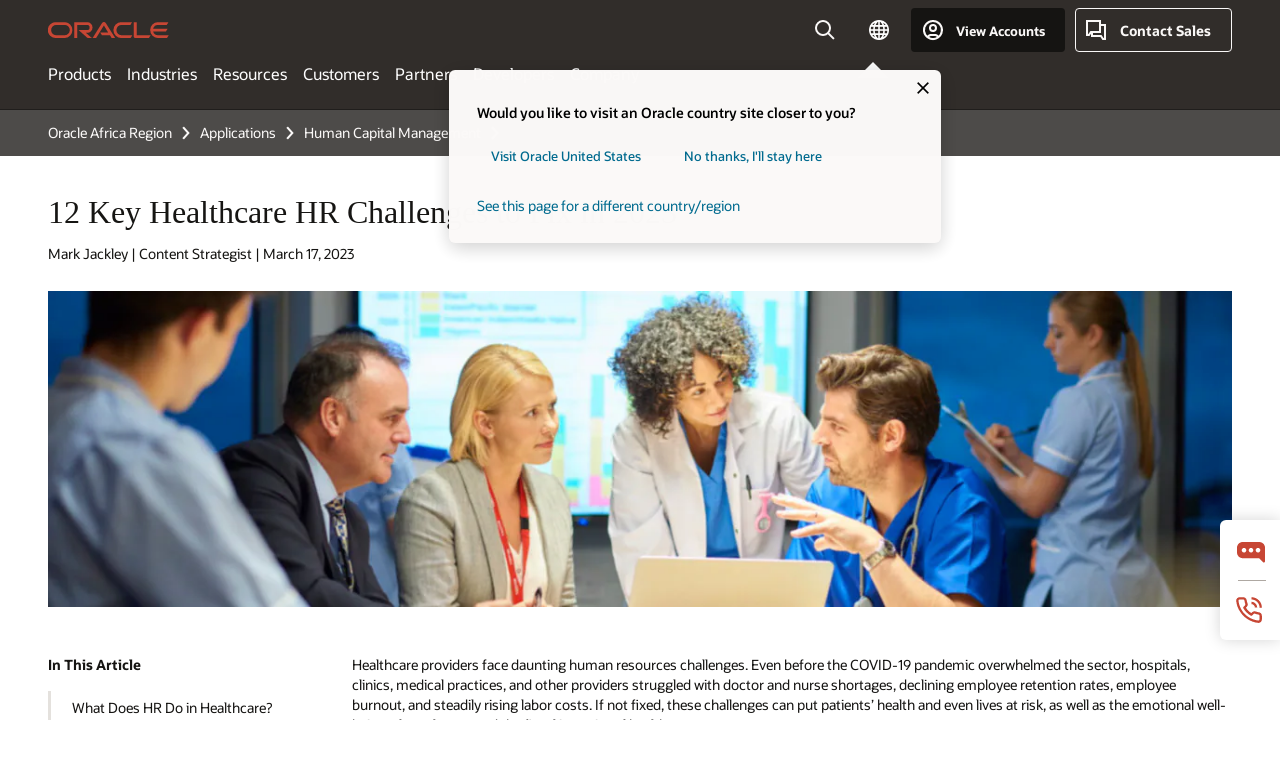

--- FILE ---
content_type: text/html; charset=UTF-8
request_url: https://www.oracle.com/africa/human-capital-management/healthcare-hr-challenges/
body_size: 21712
content:
<!DOCTYPE html>
<html lang="en" class="no-js"><!-- start : Framework/Redwood2 -->
<!-- start : ocom/common/global/components/framework/head -->
<head>
<!-- start : ocom/common/global/components/head -->
<title>12 Key Healthcare HR Challenges to Fix in 2023 | Oracle Africa Region</title>
<meta name="Title" content="12 Key Healthcare HR Challenges to Fix in 2023 | Oracle Africa Region">
<meta name="Description" content="From staffing shortages and employee burnout to rising labor costs and beyond, here’s how to address the most pressing healthcare human resources challenges.">
<meta name="Keywords" content="bsa, healthcare turnover costs">
<meta name="siteid" content="africa">
<meta name="countryid" content="AFRICA">
<meta name="robots" content="index, follow">
<meta name="country" content="Africa">
<meta name="region" content="middleeast">
<meta name="Language" content="en">
<meta name="Updated Date" content="2024-05-29T00:22:54Z">
<meta name="page_type" content="SEO-BSA">
<script type="text/javascript">
var pageData = pageData || {};
//page info
pageData.pageInfo = pageData.pageInfo || {};
pageData.pageInfo.language = "en";
pageData.pageInfo.country = "Africa";
pageData.pageInfo.region = "middleeast";
pageData.pageInfo.pageTitle = "12 Key Healthcare HR Challenges to Fix in 2023";
pageData.pageInfo.description = "From staffing shortages and employee burnout to rising labor costs and beyond, here’s how to address the most pressing healthcare human resources challenges.";
pageData.pageInfo.keywords = "bsa, healthcare turnover costs";
pageData.pageInfo.siteId = "africa";
pageData.pageInfo.countryId = "AFRICA";
pageData.pageInfo.updatedDate = "2024-05-29T00:22:54Z";
</script>
<!-- start : ocom/common/global/components/seo-taxonomy-meta-data-->
<script type="text/javascript">
var pageData = pageData || {};
//taxonmy
pageData.taxonomy = pageData.taxonomy || {};
pageData.taxonomy.productServices = [];
pageData.taxonomy.industry = [];
pageData.taxonomy.region = [];
pageData.taxonomy.contentType = [];
pageData.taxonomy.buyersJourney = [];
pageData.taxonomy.revenue = [];
pageData.taxonomy.title = [];
pageData.taxonomy.audience = [];
pageData.taxonomy.persona = [];
</script>
<!-- end : ocom/common/global/components/seo-taxonomy-meta-data-->
<!-- start : ocom/common/global/components/social-media-meta-tags --><!-- F13v0 -->
<meta property="og:title" content="12 Key Healthcare HR Challenges to Fix in 2023"/>
<meta property="og:description" content="From staffing shortages and employee burnout to rising labor costs and beyond, here’s how to address the most pressing healthcare human resources challenges."/>
<meta property="og:image" content="https://www.oracle.com/a/ocom/img/social-og-hcm.jpg"/>
<!-- /F13v0 -->
<!-- F13v1 -->
<meta name="twitter:card" content="summary">
<meta name="twitter:title" content="12 Key Healthcare HR Challenges to Fix in 2023"/>
<meta name="twitter:description" content="From staffing shortages and employee burnout to rising labor costs and beyond, here’s how to address the most pressing healthcare human resources challenges."/>
<meta name="twitter:image" content="https://www.oracle.com/a/ocom/img/oracle-social-share-800-hcm.jpg">
<!-- /F13v1 -->
<!-- end : ocom/common/global/components/social-media-meta-tags -->
<!-- start : ocom/common/global/components/seo-hreflang-meta-tags --><link rel="canonical" href="https://www.oracle.com/africa/human-capital-management/healthcare-hr-challenges/" />
<link rel="alternate" hreflang="en-US" href="https://www.oracle.com/human-capital-management/healthcare-hr-challenges/" />
<link rel="alternate" hreflang="pt-BR" href="https://www.oracle.com/br/human-capital-management/healthcare-hr-challenges/" />
<link rel="alternate" hreflang="zh-CN" href="https://www.oracle.com/cn/human-capital-management/healthcare-hr-challenges/" />
<link rel="alternate" hreflang="de-DE" href="https://www.oracle.com/de/human-capital-management/healthcare-hr-challenges/" />
<link rel="alternate" hreflang="fr-FR" href="https://www.oracle.com/fr/human-capital-management/healthcare-hr-challenges/" />
<link rel="alternate" hreflang="en-IN" href="https://www.oracle.com/in/human-capital-management/healthcare-hr-challenges/" />
<link rel="alternate" hreflang="ja-JP" href="https://www.oracle.com/jp/human-capital-management/healthcare-hr-challenges/" />
<link rel="alternate" hreflang="en-GB" href="https://www.oracle.com/uk/human-capital-management/healthcare-hr-challenges/" />
<link rel="alternate" hreflang="en-AE" href="https://www.oracle.com/ae/human-capital-management/healthcare-hr-challenges/" />
<link rel="alternate" hreflang="ar-AE" href="https://www.oracle.com/ae-ar/human-capital-management/healthcare-hr-challenges/" />
<link rel="alternate" hreflang="es-AR" href="https://www.oracle.com/latam/human-capital-management/healthcare-hr-challenges/"/>
<link rel="alternate" hreflang="en-AU" href="https://www.oracle.com/au/human-capital-management/healthcare-hr-challenges/" />
<link rel="alternate" hreflang="en-CA" href="https://www.oracle.com/ca-en/human-capital-management/healthcare-hr-challenges/" />
<link rel="alternate" hreflang="fr-CA" href="https://www.oracle.com/ca-fr/human-capital-management/healthcare-hr-challenges/" />
<link rel="alternate" hreflang="de-CH" href="https://www.oracle.com/de/human-capital-management/healthcare-hr-challenges/"/>
<link rel="alternate" hreflang="fr-CH" href="https://www.oracle.com/fr/human-capital-management/healthcare-hr-challenges/"/>
<link rel="alternate" hreflang="es-CL" href="https://www.oracle.com/latam/human-capital-management/healthcare-hr-challenges/"/>
<link rel="alternate" hreflang="es-CO" href="https://www.oracle.com/latam/human-capital-management/healthcare-hr-challenges/"/>
<link rel="alternate" hreflang="es-ES" href="https://www.oracle.com/es/human-capital-management/healthcare-hr-challenges/" />
<link rel="alternate" hreflang="en-HK" href="https://www.oracle.com/apac/human-capital-management/healthcare-hr-challenges/"/>
<link rel="alternate" hreflang="it-IT" href="https://www.oracle.com/it/human-capital-management/healthcare-hr-challenges/" />
<link rel="alternate" hreflang="ko-KR" href="https://www.oracle.com/kr/human-capital-management/healthcare-hr-challenges/" />
<link rel="alternate" hreflang="es-MX" href="https://www.oracle.com/latam/human-capital-management/healthcare-hr-challenges/"/>
<link rel="alternate" hreflang="nl-NL" href="https://www.oracle.com/nl/human-capital-management/healthcare-hr-challenges/" />
<link rel="alternate" hreflang="en-SA" href="https://www.oracle.com/sa/human-capital-management/healthcare-hr-challenges/" />
<link rel="alternate" hreflang="ar-SA" href="https://www.oracle.com/sa-ar/human-capital-management/healthcare-hr-challenges/" />
<link rel="alternate" hreflang="en-SG" href="https://www.oracle.com/asean/human-capital-management/healthcare-hr-challenges/"/>
<link rel="alternate" hreflang="zh-TW" href="https://www.oracle.com/tw/human-capital-management/healthcare-hr-challenges/" />
<link rel="alternate" hreflang="cs-CZ" href="https://www.oracle.com/europe/human-capital-management/healthcare-hr-challenges/"/>
<link rel="alternate" hreflang="en-ID" href="https://www.oracle.com/asean/human-capital-management/healthcare-hr-challenges/"/>
<link rel="alternate" hreflang="en-IE" href="https://www.oracle.com/europe/human-capital-management/healthcare-hr-challenges/"/>
<link rel="alternate" hreflang="en-IL" href="https://www.oracle.com/il-en/human-capital-management/healthcare-hr-challenges/" />
<link rel="alternate" hreflang="en-MY" href="https://www.oracle.com/asean/human-capital-management/healthcare-hr-challenges/"/>
<link rel="alternate" hreflang="es-PE" href="https://www.oracle.com/latam/human-capital-management/healthcare-hr-challenges/"/>
<link rel="alternate" hreflang="en-PH" href="https://www.oracle.com/asean/human-capital-management/healthcare-hr-challenges/"/>
<link rel="alternate" hreflang="pl-PL" href="https://www.oracle.com/pl/human-capital-management/healthcare-hr-challenges/" />
<link rel="alternate" hreflang="pt-PT" href="https://www.oracle.com/europe/human-capital-management/healthcare-hr-challenges/"/>
<link rel="alternate" hreflang="ro-RO" href="https://www.oracle.com/europe/human-capital-management/healthcare-hr-challenges/"/>
<link rel="alternate" hreflang="sv-SE" href="https://www.oracle.com/se/human-capital-management/healthcare-hr-challenges/" />
<link rel="alternate" hreflang="tr-TR" href="https://www.oracle.com/tr/human-capital-management/healthcare-hr-challenges/" />
<link rel="alternate" hreflang="en-ZA" href="https://www.oracle.com/africa/human-capital-management/healthcare-hr-challenges/"/>
<link rel="alternate" hreflang="de-AT" href="https://www.oracle.com/de/human-capital-management/healthcare-hr-challenges/"/>
<link rel="alternate" hreflang="en-BA" href="https://www.oracle.com/europe/human-capital-management/healthcare-hr-challenges/"/>
<link rel="alternate" hreflang="en-BD" href="https://www.oracle.com/apac/human-capital-management/healthcare-hr-challenges/"/>
<link rel="alternate" hreflang="en-BE" href="https://www.oracle.com/europe/human-capital-management/healthcare-hr-challenges/"/>
<link rel="alternate" hreflang="bg-BG" href="https://www.oracle.com/europe/human-capital-management/healthcare-hr-challenges/"/>
<link rel="alternate" hreflang="en-BH" href="https://www.oracle.com/middleeast/human-capital-management/healthcare-hr-challenges/"/>
<link rel="alternate" hreflang="ar-BH" href="https://www.oracle.com/middleeast-ar/human-capital-management/healthcare-hr-challenges/"/>
<link rel="alternate" hreflang="en-BZ" href="https://www.oracle.com/bz/human-capital-management/healthcare-hr-challenges/" />
<link rel="alternate" hreflang="es-CR" href="https://www.oracle.com/latam/human-capital-management/healthcare-hr-challenges/"/>
<link rel="alternate" hreflang="en-CY" href="https://www.oracle.com/europe/human-capital-management/healthcare-hr-challenges/"/>
<link rel="alternate" hreflang="da-DK" href="https://www.oracle.com/europe/human-capital-management/healthcare-hr-challenges/"/>
<link rel="alternate" hreflang="fr-DZ" href="https://www.oracle.com/africa-fr/human-capital-management/healthcare-hr-challenges/"/>
<link rel="alternate" hreflang="en-EE" href="https://www.oracle.com/europe/human-capital-management/healthcare-hr-challenges/"/>
<link rel="alternate" hreflang="en-EG" href="https://www.oracle.com/middleeast/human-capital-management/healthcare-hr-challenges/"/>
<link rel="alternate" hreflang="ar-EG" href="https://www.oracle.com/middleeast-ar/human-capital-management/healthcare-hr-challenges/"/>
<link rel="alternate" hreflang="fi-FI" href="https://www.oracle.com/europe/human-capital-management/healthcare-hr-challenges/"/>
<link rel="alternate" hreflang="en-GH" href="https://www.oracle.com/africa/human-capital-management/healthcare-hr-challenges/"/>
<link rel="alternate" hreflang="el-GR" href="https://www.oracle.com/europe/human-capital-management/healthcare-hr-challenges/"/>
<link rel="alternate" hreflang="hr-HR" href="https://www.oracle.com/europe/human-capital-management/healthcare-hr-challenges/"/>
<link rel="alternate" hreflang="hu-HU" href="https://www.oracle.com/europe/human-capital-management/healthcare-hr-challenges/"/>
<link rel="alternate" hreflang="en-JO" href="https://www.oracle.com/middleeast/human-capital-management/healthcare-hr-challenges/"/>
<link rel="alternate" hreflang="ar-JO" href="https://www.oracle.com/middleeast-ar/human-capital-management/healthcare-hr-challenges/"/>
<link rel="alternate" hreflang="en-KE" href="https://www.oracle.com/africa/human-capital-management/healthcare-hr-challenges/"/>
<link rel="alternate" hreflang="en-KW" href="https://www.oracle.com/middleeast/human-capital-management/healthcare-hr-challenges/"/>
<link rel="alternate" hreflang="ar-KW" href="https://www.oracle.com/middleeast-ar/human-capital-management/healthcare-hr-challenges/"/>
<link rel="alternate" hreflang="en-LK" href="https://www.oracle.com/apac/human-capital-management/healthcare-hr-challenges/"/>
<link rel="alternate" hreflang="en-LU" href="https://www.oracle.com/europe/human-capital-management/healthcare-hr-challenges/"/>
<link rel="alternate" hreflang="lv-LV" href="https://www.oracle.com/europe/human-capital-management/healthcare-hr-challenges/"/>
<link rel="alternate" hreflang="fr-MA" href="https://www.oracle.com/africa-fr/human-capital-management/healthcare-hr-challenges/"/>
<link rel="alternate" hreflang="en-NG" href="https://www.oracle.com/africa/human-capital-management/healthcare-hr-challenges/"/>
<link rel="alternate" hreflang="no-NO" href="https://www.oracle.com/europe/human-capital-management/healthcare-hr-challenges/"/>
<link rel="alternate" hreflang="en-NZ" href="https://www.oracle.com/nz/human-capital-management/healthcare-hr-challenges/" />
<link rel="alternate" hreflang="en-QA" href="https://www.oracle.com/middleeast/human-capital-management/healthcare-hr-challenges/"/>
<link rel="alternate" hreflang="ar-QA" href="https://www.oracle.com/middleeast-ar/human-capital-management/healthcare-hr-challenges/"/>
<link rel="alternate" hreflang="sr-RS" href="https://www.oracle.com/europe/human-capital-management/healthcare-hr-challenges/"/>
<link rel="alternate" hreflang="sl-SI" href="https://www.oracle.com/europe/human-capital-management/healthcare-hr-challenges/"/>
<link rel="alternate" hreflang="sk-SK" href="https://www.oracle.com/europe/human-capital-management/healthcare-hr-challenges/"/>
<link rel="alternate" hreflang="fr-SN" href="https://www.oracle.com/africa-fr/human-capital-management/healthcare-hr-challenges/"/>
<link rel="alternate" hreflang="en-TH" href="https://www.oracle.com/asean/human-capital-management/healthcare-hr-challenges/"/>
<link rel="alternate" hreflang="uk-UA" href="https://www.oracle.com/ua/human-capital-management/healthcare-hr-challenges/" />
<link rel="alternate" hreflang="es-UY" href="https://www.oracle.com/latam/human-capital-management/healthcare-hr-challenges/"/>
<link rel="alternate" hreflang="en-VN" href="https://www.oracle.com/asean/human-capital-management/healthcare-hr-challenges/"/>
<link rel="alternate" hreflang="lt-LT" href="https://www.oracle.com/lt/human-capital-management/healthcare-hr-challenges/" />
<meta name="altpages" content="br,cn,de,fr,in,jp,uk,ae,ae-ar,ar,au,ca-en,ca-fr,ch-de,ch-fr,cl,co,es,hk,it,kr,mx,nl,sa,sa-ar,sg,tw,cz,id,ie,il-en,my,pe,ph,pl,pt,ro,se,tr,za,at,ba,bd,be,bg,bh,bh-ar,bz,cr,cy,dk,dz,ee,eg,eg-ar,fi,gh,gr,hr,hu,jo,jo-ar,ke,kw,kw-ar,lk,lu,lv,ma,ng,no,nz,qa,qa-ar,rs,si,sk,sn,th,ua,uy,vn,lt">
<script type="text/javascript">
var pageData = pageData || {};
//page info
pageData.pageInfo = pageData.pageInfo || {};
pageData.pageInfo.altPages = "br,cn,de,fr,in,jp,uk,ae,ae-ar,ar,au,ca-en,ca-fr,ch-de,ch-fr,cl,co,es,hk,it,kr,mx,nl,sa,sa-ar,sg,tw,cz,id,ie,il-en,my,pe,ph,pl,pt,ro,se,tr,za,at,ba,bd,be,bg,bh,bh-ar,bz,cr,cy,dk,dz,ee,eg,eg-ar,fi,gh,gr,hr,hu,jo,jo-ar,ke,kw,kw-ar,lk,lu,lv,ma,ng,no,nz,qa,qa-ar,rs,si,sk,sn,th,ua,uy,vn,lt";
</script>
<!-- end : ocom/common/global/components/seo-hreflang-meta-tags -->
<!-- end : ocom/common/global/components/head -->
<meta name="viewport" content="width=device-width, initial-scale=1">
<meta http-equiv="Content-Type" content="text/html; charset=utf-8">
<!-- start : ocom/common/global/components/framework/layoutAssetHeadInfo -->
<!-- Container/Display Start -->
<!-- BEGIN: oWidget_C/_Raw-Text/Display -->
<link rel="dns-prefetch" href="https://dc.oracleinfinity.io" crossOrigin="anonymous" />
<link rel="dns-prefetch" href="https://oracle.112.2o7.net" crossOrigin="anonymous" />
<link rel="dns-prefetch" href="https://s.go-mpulse.net" crossOrigin="anonymous" />
<link rel="dns-prefetch" href="https://c.go-mpulse.net" crossOrigin="anonymous" />
<link rel="preconnect" href="https://tms.oracle.com/" crossOrigin="anonymous" />
<link rel="preconnect" href="https://tags.tiqcdn.com/" crossOrigin="anonymous" />
<link rel="preconnect" href="https://consent.trustarc.com" crossOrigin="anonymous" />
<link rel="preconnect" href="https://d.oracleinfinity.io" crossOrigin="anonymous" />
<link rel="preload" href="https://www.oracle.com/asset/web/fonts/oraclesansvf.woff2" as="font" crossOrigin="anonymous" type="font/woff2" />
<link rel="preload" href="https://www.oracle.com/asset/web/fonts/redwoodicons.woff2" as="font" crossorigin="anonymous" type="font/woff2">
<!-- END: oWidget_C/_Raw-Text/Display -->
<!-- Container/Display end -->
<!-- Container/Display Start -->
<!-- BEGIN: oWidget_C/_Raw-Text/Display -->
<!-- BEGIN CSS/JS -->
<style>
body{margin:0}
.f20w1 > section{opacity:0;filter:opacity(0%)}
.f20w1 > div{opacity:0;filter:opacity(0%)}
.f20w1 > nav{opacity:0;filter:opacity(0%)}
</style>
<script>
!function(){
var d=document.documentElement;d.className=d.className.replace(/no-js/,'js');
if(document.location.href.indexOf('betamode=') > -1) document.write('<script src="/asset/web/js/ocom-betamode.js"><\/script>');
}();
</script>
<link data-wscss href="/asset/web/css/redwood-base.css" rel="preload" as="style" onload="this.rel='stylesheet';" onerror="this.rel='stylesheet'">
<link data-wscss href="/asset/web/css/redwood-styles.css" rel="preload" as="style" onload="this.rel='stylesheet';" onerror="this.rel='stylesheet'">
<noscript>
<link href="/asset/web/css/redwood-base.css" rel="stylesheet">
<link href="/asset/web/css/redwood-styles.css" rel="stylesheet">
</noscript>
<link data-wsjs data-reqjq href="/asset/web/js/redwood-base.js" rel="preload" as="script">
<link data-wsjs data-reqjq href="/asset/web/js/redwood-lib.js" rel="preload" as="script">
<script data-wsjs src="/asset/web/js/jquery-min.js" async onload="$('head link[data-reqjq][rel=preload]').each(function(){var a = document.createElement('script');a.async=false;a.src=$(this).attr('href');this.parentNode.insertBefore(a, this);});$(function(){$('script[data-reqjq][data-src]').each(function(){this.async=true;this.src=$(this).data('src');});});"></script>
<!-- END CSS/JS -->
<!-- END: oWidget_C/_Raw-Text/Display -->
<!-- Container/Display end -->
<!-- Container/Display Start -->
<!-- BEGIN: oWidget_C/_Raw-Text/Display -->
<!-- www-us HeadAdminContainer -->
<link rel="icon" href="https://www.oracle.com/asset/web/favicons/favicon-32.png" sizes="32x32">
<link rel="icon" href="https://www.oracle.com/asset/web/favicons/favicon-128.png" sizes="128x128">
<link rel="icon" href="https://www.oracle.com/asset/web/favicons/favicon-192.png" sizes="192x192">
<link rel="apple-touch-icon" href="https://www.oracle.com/asset/web/favicons/favicon-120.png" sizes="120x120">
<link rel="apple-touch-icon" href="https://www.oracle.com/asset/web/favicons/favicon-152.png" sizes="152x152">
<link rel="apple-touch-icon" href="https://www.oracle.com/asset/web/favicons/favicon-180.png" sizes="180x180">
<meta name="msapplication-TileColor" content="#fcfbfa"/>
<meta name="msapplication-square70x70logo" content="favicon-128.png"/>
<meta name="msapplication-square150x150logo" content="favicon-270.png"/>
<meta name="msapplication-TileImage" content="favicon-270.png"/>
<meta name="msapplication-config" content="none"/>
<meta name="referrer" content="no-referrer-when-downgrade"/>
<style>
#oReactiveChatContainer1 { display:none;}
</style>
<!--Tealium embed code Start -->
<script src="https://tms.oracle.com/main/prod/utag.sync.js"></script>
<!-- Loading script asynchronously -->
<script type="text/javascript">
(function(a,b,c,d){
if(location.href.indexOf("tealium=dev") == -1) {
a='https://tms.oracle.com/main/prod/utag.js';
} else {
a='https://tms.oracle.com/main/dev/utag.js';
}
b=document;c='script';d=b.createElement(c);d.src=a;d.type='text/java'+c;d.async=true;
a=b.getElementsByTagName(c)[0];a.parentNode.insertBefore(d,a);
})();
</script>
<!--Tealium embed code End-->
<!-- END: oWidget_C/_Raw-Text/Display -->
<!-- Container/Display end -->
<!-- end : ocom/common/global/components/framework/layoutAssetHeadInfo -->

<script>(window.BOOMR_mq=window.BOOMR_mq||[]).push(["addVar",{"rua.upush":"false","rua.cpush":"false","rua.upre":"false","rua.cpre":"false","rua.uprl":"false","rua.cprl":"false","rua.cprf":"false","rua.trans":"SJ-7522cf2c-f19d-4c6b-b896-0f60661e52f0","rua.cook":"true","rua.ims":"false","rua.ufprl":"false","rua.cfprl":"true","rua.isuxp":"false","rua.texp":"norulematch","rua.ceh":"false","rua.ueh":"false","rua.ieh.st":"0"}]);</script>
                              <script>!function(e){var n="https://s.go-mpulse.net/boomerang/";if("False"=="True")e.BOOMR_config=e.BOOMR_config||{},e.BOOMR_config.PageParams=e.BOOMR_config.PageParams||{},e.BOOMR_config.PageParams.pci=!0,n="https://s2.go-mpulse.net/boomerang/";if(window.BOOMR_API_key="DXNLE-YBWWY-AR74T-WMD99-77VRA",function(){function e(){if(!o){var e=document.createElement("script");e.id="boomr-scr-as",e.src=window.BOOMR.url,e.async=!0,i.parentNode.appendChild(e),o=!0}}function t(e){o=!0;var n,t,a,r,d=document,O=window;if(window.BOOMR.snippetMethod=e?"if":"i",t=function(e,n){var t=d.createElement("script");t.id=n||"boomr-if-as",t.src=window.BOOMR.url,BOOMR_lstart=(new Date).getTime(),e=e||d.body,e.appendChild(t)},!window.addEventListener&&window.attachEvent&&navigator.userAgent.match(/MSIE [67]\./))return window.BOOMR.snippetMethod="s",void t(i.parentNode,"boomr-async");a=document.createElement("IFRAME"),a.src="about:blank",a.title="",a.role="presentation",a.loading="eager",r=(a.frameElement||a).style,r.width=0,r.height=0,r.border=0,r.display="none",i.parentNode.appendChild(a);try{O=a.contentWindow,d=O.document.open()}catch(_){n=document.domain,a.src="javascript:var d=document.open();d.domain='"+n+"';void(0);",O=a.contentWindow,d=O.document.open()}if(n)d._boomrl=function(){this.domain=n,t()},d.write("<bo"+"dy onload='document._boomrl();'>");else if(O._boomrl=function(){t()},O.addEventListener)O.addEventListener("load",O._boomrl,!1);else if(O.attachEvent)O.attachEvent("onload",O._boomrl);d.close()}function a(e){window.BOOMR_onload=e&&e.timeStamp||(new Date).getTime()}if(!window.BOOMR||!window.BOOMR.version&&!window.BOOMR.snippetExecuted){window.BOOMR=window.BOOMR||{},window.BOOMR.snippetStart=(new Date).getTime(),window.BOOMR.snippetExecuted=!0,window.BOOMR.snippetVersion=12,window.BOOMR.url=n+"DXNLE-YBWWY-AR74T-WMD99-77VRA";var i=document.currentScript||document.getElementsByTagName("script")[0],o=!1,r=document.createElement("link");if(r.relList&&"function"==typeof r.relList.supports&&r.relList.supports("preload")&&"as"in r)window.BOOMR.snippetMethod="p",r.href=window.BOOMR.url,r.rel="preload",r.as="script",r.addEventListener("load",e),r.addEventListener("error",function(){t(!0)}),setTimeout(function(){if(!o)t(!0)},3e3),BOOMR_lstart=(new Date).getTime(),i.parentNode.appendChild(r);else t(!1);if(window.addEventListener)window.addEventListener("load",a,!1);else if(window.attachEvent)window.attachEvent("onload",a)}}(),"".length>0)if(e&&"performance"in e&&e.performance&&"function"==typeof e.performance.setResourceTimingBufferSize)e.performance.setResourceTimingBufferSize();!function(){if(BOOMR=e.BOOMR||{},BOOMR.plugins=BOOMR.plugins||{},!BOOMR.plugins.AK){var n="true"=="true"?1:0,t="cookiepresent",a="bu56nrixgyvem2ls5haq-f-3b54921d0-clientnsv4-s.akamaihd.net",i="false"=="true"?2:1,o={"ak.v":"39","ak.cp":"82485","ak.ai":parseInt("604074",10),"ak.ol":"0","ak.cr":8,"ak.ipv":4,"ak.proto":"h2","ak.rid":"d8b0d2b2","ak.r":47369,"ak.a2":n,"ak.m":"dscx","ak.n":"essl","ak.bpcip":"13.59.230.0","ak.cport":53322,"ak.gh":"23.208.24.101","ak.quicv":"","ak.tlsv":"tls1.3","ak.0rtt":"","ak.0rtt.ed":"","ak.csrc":"-","ak.acc":"","ak.t":"1769138625","ak.ak":"hOBiQwZUYzCg5VSAfCLimQ==8kHCNSYwAP+RJCxhYc04ao+ic7TKKscn2I9aGwsZ1lWAOhSrLYPsIt9PdU2/JuszHw01ntmE/bk0pnQjcXbcd573i04jrydmcGmXBfchisbdfCnPZuyE4G1cybFtlYiLXssP2m2uRtMsXGrPV+ribkJ2MdJGBGwv2i1/Mw5F6hSXmJStwlkltTaOdELn0MKJzjcs5oBednp4Uqa5oARWFbYfdeS0mIxNg0cFtMYEz1VABSGiF68tNHLBuA9nJVx/H2pUa0qEdF+YDV1VGKaFXFo8Vizbv8ETQMAsTOwupLP9lJBkRUFWX+ZZIVXw0TtsYDfrEb7ld5FUySCYwUtQExBdBuBkDLWEjUIwdlNkT5kLpLv1AxLWkNug4SYZnJC0L+USWd85YHJdWym01tOSCaERD7cdSd4whAu/wJeB/tM=","ak.pv":"517","ak.dpoabenc":"","ak.tf":i};if(""!==t)o["ak.ruds"]=t;var r={i:!1,av:function(n){var t="http.initiator";if(n&&(!n[t]||"spa_hard"===n[t]))o["ak.feo"]=void 0!==e.aFeoApplied?1:0,BOOMR.addVar(o)},rv:function(){var e=["ak.bpcip","ak.cport","ak.cr","ak.csrc","ak.gh","ak.ipv","ak.m","ak.n","ak.ol","ak.proto","ak.quicv","ak.tlsv","ak.0rtt","ak.0rtt.ed","ak.r","ak.acc","ak.t","ak.tf"];BOOMR.removeVar(e)}};BOOMR.plugins.AK={akVars:o,akDNSPreFetchDomain:a,init:function(){if(!r.i){var e=BOOMR.subscribe;e("before_beacon",r.av,null,null),e("onbeacon",r.rv,null,null),r.i=!0}return this},is_complete:function(){return!0}}}}()}(window);</script></head><!-- end : ocom/common/global/components/framework/head -->
<!-- start : ocom/common/global/components/redwood/layoutAssetStartBodyInfo -->
<body class="f20 f20v0 rwtheme-rose rc162-progress-bar">
<!-- Container/Display Start -->
<!-- BEGIN: oWidget_C/_Raw-Text/Display -->
<!-- www-us StartBodyAdminContainer -->
<!-- END: oWidget_C/_Raw-Text/Display -->
<!-- Container/Display end -->
<div class="f20w1">
<!-- Dispatcher:null -->
<!-- BEGIN: oWidget_C/_Raw-Text/Display -->
<!-- U30v3 -->
<style>
#u30{opacity:1 !important;filter:opacity(100%) !important;position:sticky;top:0}
.u30v3{background:#3a3632;height:50px;overflow:hidden;border-top:5px solid #3a3632;border-bottom:5px solid #3a3632}
#u30nav,#u30tools{visibility:hidden}
.u30v3 #u30logo {width:121px;height: 44px;display: inline-flex;justify-content: flex-start;}
#u30:not(.u30mobile) .u30-oicn-mobile,#u30.u30mobile .u30-oicn{display:none}
#u30logo svg{height:auto;align-self:center}
.u30brand{height:50px;display:flex;flex-direction:column;justify-content:center;align-items:flex-start;max-width:1344px;padding:0 48px;margin:0 auto}
.u30brandw1{display:flex;flex-direction:row;color:#fff;text-decoration:none;align-items:center}
@media (max-width:1024px){.u30brand{padding:0 24px}}
#u30skip2,#u30skip2content{transform:translateY(-100%);position:fixed}
.rtl #u30{direction:rtl}
</style>
<section id="u30" class="u30 u30v3 pause searchv2" data-trackas="header">
<div id="u30skip2" aria-expanded="false" tabindex="-1">
<ul>
<li><a id="u30acc" href="/africa/corporate/accessibility/">Click to view our Accessibility Policy</a></li>
<li><a id="u30skip2c" href="#maincontent">Skip to content</a></li>
</ul>
</div>
<div class="u30w1 cwidth" id="u30w1">
<div id="u30brand" class="u30brand">
<div class="u30brandw1">
<a id="u30btitle" href="/africa/index.html" data-lbl="logo" aria-label="Home">
<div id="u30logo">
<svg class="u30-oicn-mobile" xmlns="http://www.w3.org/2000/svg" width="32" height="21" viewBox="0 0 32 21"><path fill="#C74634" d="M9.9,20.1c-5.5,0-9.9-4.4-9.9-9.9c0-5.5,4.4-9.9,9.9-9.9h11.6c5.5,0,9.9,4.4,9.9,9.9c0,5.5-4.4,9.9-9.9,9.9H9.9 M21.2,16.6c3.6,0,6.4-2.9,6.4-6.4c0-3.6-2.9-6.4-6.4-6.4h-11c-3.6,0-6.4,2.9-6.4,6.4s2.9,6.4,6.4,6.4H21.2"/></svg>
<svg class="u30-oicn" xmlns="http://www.w3.org/2000/svg"  width="231" height="30" viewBox="0 0 231 30" preserveAspectRatio="xMinYMid"><path fill="#C74634" d="M99.61,19.52h15.24l-8.05-13L92,30H85.27l18-28.17a4.29,4.29,0,0,1,7-.05L128.32,30h-6.73l-3.17-5.25H103l-3.36-5.23m69.93,5.23V0.28h-5.72V27.16a2.76,2.76,0,0,0,.85,2,2.89,2.89,0,0,0,2.08.87h26l3.39-5.25H169.54M75,20.38A10,10,0,0,0,75,.28H50V30h5.71V5.54H74.65a4.81,4.81,0,0,1,0,9.62H58.54L75.6,30h8.29L72.43,20.38H75M14.88,30H32.15a14.86,14.86,0,0,0,0-29.71H14.88a14.86,14.86,0,1,0,0,29.71m16.88-5.23H15.26a9.62,9.62,0,0,1,0-19.23h16.5a9.62,9.62,0,1,1,0,19.23M140.25,30h17.63l3.34-5.23H140.64a9.62,9.62,0,1,1,0-19.23h16.75l3.38-5.25H140.25a14.86,14.86,0,1,0,0,29.71m69.87-5.23a9.62,9.62,0,0,1-9.26-7h24.42l3.36-5.24H200.86a9.61,9.61,0,0,1,9.26-7h16.76l3.35-5.25h-20.5a14.86,14.86,0,0,0,0,29.71h17.63l3.35-5.23h-20.6" transform="translate(-0.02 0)" /></svg>
</div>
</a>
</div>
</div>
<div id="u30nav" class="u30nav" data-closetxt="Close Menu" data-trackas="menu">
<nav id="u30navw1" aria-label="Main">
<button data-lbl="products" data-navtarget="products" aria-controls="products" aria-expanded="false" class="u30navitem">Products</button>
<button data-lbl="industries" data-navtarget="industries" aria-controls="industries" aria-expanded="false" class="u30navitem">Industries</button>
<button data-lbl="resources" data-navtarget="resources" aria-controls="resources" aria-expanded="false" class="u30navitem">Resources</button>
<button data-lbl="customers" data-navtarget="customers" aria-controls="customers" aria-expanded="false" class="u30navitem">Customers</button>
<button data-lbl="partners" data-navtarget="partners" aria-controls="partners" aria-expanded="false" class="u30navitem">Partners</button>
<button data-lbl="developers" data-navtarget="developers" aria-controls="developers" aria-expanded="false" class="u30navitem">Developers</button>
<button data-lbl="company" data-navtarget="company" aria-controls="company" aria-expanded="false" class="u30navitem">Company</button>
</nav>
</div>
<div id="u30tools" class="u30tools">
<div id="u30search">
<div id="u30searchw1">
<div id="u30searchw2">
<form name="u30searchForm" id="u30searchForm" data-contentpaths="/content/Web/Shared/Auto-Suggest Panel Event" method="get" action="https://search.oracle.com/africa/results">
<div class="u30s1">
<button id="u30closesearch" aria-label="Close Search" type="button">
<span>Close Search</span>
<svg width="9" height="14" viewBox="0 0 9 14" fill="none" xmlns="http://www.w3.org/2000/svg"><path d="M8 13L2 7L8 1" stroke="#161513" stroke-width="2"/></svg>
</button>
<span class="u30input">
<div class="u30inputw1">
<input id="u30input" name="q" value="" type="text" placeholder="Search" autocomplete="off" aria-autocomplete="both" aria-label="Search Oracle.com" role="combobox" aria-expanded="false" aria-haspopup="listbox" aria-controls="u30searchw3">
</div>
<input type="hidden" name="size" value="10">
<input type="hidden" name="page" value="1">
<input type="hidden" name="tab" value="all">
<span id="u30searchw3title" class="u30visually-hidden">Search Oracle.com</span>
<div id="u30searchw3" data-pagestitle="SUGGESTED LINKS" data-autosuggesttitle="SUGGESTED SEARCHES" data-allresultstxt="All results for" data-allsearchpath="https://search.oracle.com/africa/results?q=u30searchterm&size=10&page=1&tab=all" role="listbox" aria-labelledby="u30searchw3title">
<ul id="u30quicklinks" class="autocomplete-items" role="group" aria-labelledby="u30quicklinks-title">
<li role="presentation" class="u30auto-title" id="u30quicklinks-title">QUICK LINKS</li>
<li role="option"><a href="/africa/cloud/" data-lbl="quick-links:oci">Oracle Cloud Infrastructure</a></li>
<li role="option"><a href="/africa/applications/" data-lbl="quick-links:applications">Oracle Fusion Cloud Applications</a></li>
<li role="option"><a href="/africa/database/technologies/" data-lbl="quick-links:database">Oracle Database</a></li>
<li role="option"><a href="/africa/java/technologies/downloads/" data-lbl="quick-links:download-java">Download Java</a></li>
<li role="option"><a href="/africa/careers/" data-lbl="quick-links:careers">Careers at Oracle</a></li>
</ul>
</div>
<span class="u30submit">
<input class="u30searchbttn" type="submit" value="Submit Search">
</span>
<button id="u30clear" type="reset" aria-label="Clear Search">
<svg width="20" height="20" viewBox="0 0 20 20" aria-hidden="true" fill="none" xmlns="http://www.w3.org/2000/svg"><path d="M7 7L13 13M7 13L13 7M19 10C19 14.9706 14.9706 19 10 19C5.02944 19 1 14.9706 1 10C1 5.02944 5.02944 1 10 1C14.9706 1 19 5.02944 19 10Z" stroke="#161513" stroke-width="2"/></svg>
</button>
</span>
</div>
</form>
<div id="u30announce" data-alerttxt="suggestions found to navigate use up and down arrows" class="u30visually-hidden" aria-live="polite"></div>
</div>
</div>
<button class="u30searchBtn" id="u30searchBtn" type="button" aria-label="Open Search Field" aria-expanded="false">
<span>Search</span>
<svg xmlns="http://www.w3.org/2000/svg" viewBox="0 0 24 24" width="24" height="24"><path d="M15,15l6,6M17,10a7,7,0,1,1-7-7A7,7,0,0,1,17,10Z"/></svg>
</button>
</div>
<!-- ACS -->
<span id="ac-flag">
<a class="flag-focus" href="/africa/countries-list.html#countries" data-ajax="true" rel="lightbox" role="button">
<span class="sr-only">Country</span>
<img class="flag-image" src="" alt=""/>
<svg class="default-globe" alt="Country" width="20" height="20" viewBox="0 0 20 20" fill="none" xmlns="http://www.w3.org/2000/svg" xmlns:xlink="http://www.w3.org/1999/xlink">
<rect width="20" height="20" fill="url(#pattern0)"/>
<defs>
<pattern id="pattern0" patternContentUnits="objectBoundingBox" width="1" height="1">
<use xlink:href="#image0_1_1830" transform="translate(-0.166667 -0.166667) scale(0.0138889)"/>
</pattern>
<image alt="" id="image0_1_1830" width="96" height="96" xlink:href="[data-uri]"/>
</defs>
</svg>
</a>
</span>
<!-- ACS -->
<div id="u30-profile" class="u30-profile">
<button id="u30-flyout" data-lbl="sign-in-account" aria-expanded="false">
<svg xmlns="http://www.w3.org/2000/svg" viewBox="0 0 24 24" width="24" height="24"><path d="M17,19.51A3,3,0,0,0,14,17H10a3,3,0,0,0-3,2.51m9.92,0a9,9,0,1,0-9.92,0m9.92,0a9,9,0,0,1-9.92,0M15,10a3,3,0,1,1-3-3A3,3,0,0,1,15,10Z"/></svg>
<span class="acttxt">View Accounts</span>
</button>
<div id="u30-profilew1">
<button id="u30actbck" aria-label="Close account flyout"><span class="u30actbcktxt">Back</span></button>
<div class="u30-profilew2">
<span class="u30acttitle">Cloud Account</span>
<a href="/africa/cloud/sign-in.html" class="u30darkcta u30cloudbg" data-lbl="sign-in-to-cloud">Sign in to Cloud</a>
<a href="/africa/cloud/free/" class="u30lightcta" data-lbl="try-free-cloud-trial">Sign Up for Free Cloud Tier</a>
</div>
<span class="u30acttitle">Oracle Account</span>
<ul class="u30l-out">
<li><a href="https://www.oracle.com/webapps/redirect/signon?nexturl=" data-lbl="profile:sign-in-account" class="u30darkcta">Sign-In</a></li>
<li><a href="https://profile.oracle.com/myprofile/account/create-account.jspx" data-lbl="profile:create-account" class="u30lightcta">Create an Account</a></li>
</ul>
<ul class="u30l-in">
<li><a href="/africa/corporate/contact/help.html" data-lbl="help">Help</a></li>
<li><a href="javascript:sso_sign_out();" id="u30pfile-sout" data-lbl="signout">Sign Out</a></li>
</ul>
</div>
</div>
<div class="u30-contact">
<a href="/africa/corporate/contact/" data-lbl="contact-us" title="Contact Sales"><span>Contact Sales</span></a>
</div>
<a href="/africa/global-menu-v2/" id="u30ham" role="button" aria-expanded="false" aria-haspopup="true" aria-controls="u30navw1">
<svg xmlns="http://www.w3.org/2000/svg" width="24" height="24" viewBox="0 0 24 24">
<title>Menu</title>
<path d="M16,4 L2,4" class="p1"></path>
<path d="M2,12 L22,12" class="p2"></path>
<path d="M2,20 L16,20" class="p3"></path>
<path d="M0,12 L24,12" class="p4"></path>
<path d="M0,12 L24,12" class="p5"></path>
</svg>
<span>Menu</span>
</a>
</div>
</div>
<script>
var u30min = [722,352,0,0];
var u30brsz = new ResizeObserver(u30 => {
document.getElementById("u30").classList.remove("u30mobile","u30tablet","u30notitle");
let u30b = document.getElementById("u30brand").offsetWidth,
u30t = document.getElementById("u30tools").offsetWidth ;
u30v = document.getElementById("u30navw1");
u30w = document.getElementById("u30w1").offsetWidth - 48;
if((u30b + u30t) > u30min[0]){
u30min[2] = ((u30b + u30t) > 974) ? u30b + u30t + 96 : u30b + u30t + 48;
}else{
u30min[2] = u30min[0];
}
u30min[3] = ((u30b + 112) > u30min[1]) ? u30min[3] = u30b + 112 : u30min[3] = u30min[1];
u30v.classList.add("u30navchk");
u30min[2] = (u30v.lastElementChild.getBoundingClientRect().right > u30min[2]) ? Math.ceil(u30v.lastElementChild.getBoundingClientRect().right) : u30min[2];
u30v.classList.remove("u30navchk");
if(u30w <= u30min[3]){
document.getElementById("u30").classList.add("u30notitle");
}
if(u30w <= u30min[2]){
document.getElementById("u30").classList.add("u30mobile");
}
});
var u30wrsz = new ResizeObserver(u30 => {
let u30n = document.getElementById("u30navw1").getBoundingClientRect().height,
u30h = u30[0].contentRect.height;
let u30c = document.getElementById("u30").classList,
u30w = document.getElementById("u30w1").offsetWidth - 48,
u30m = "u30mobile",
u30t = "u30tablet";
if(u30c.contains("navexpand") && u30c.contains(u30m) && u30w > u30min[2]){
if(!document.querySelector("button.u30navitem.active")){
document.getElementById("u30ham").click();
}
u30c.remove(u30m);
if(document.getElementById("u30").getBoundingClientRect().height > 80){
u30c.add(u30t);
}else{
u30c.remove(u30t);
}
}else if(u30w <= u30min[2]){
if(getComputedStyle(document.getElementById("u30tools")).visibility != "hidden"){
u30c.add(u30m);
u30c.remove(u30t);
}
}else if(u30n < 30 && u30h > 80){
u30c.add(u30t);
u30c.remove(u30m);
}else if(u30n > 30){
u30c.add(u30m);
u30c.remove(u30t);
}else if(u30n < 30 && u30h <= 80){
u30c.remove(u30m);
if(document.getElementById("u30").getBoundingClientRect().height > 80){
u30c.add(u30t);
}else{
u30c.remove(u30t);
}
}
});
u30brsz.observe(document.getElementById("u30btitle"));
u30wrsz.observe(document.getElementById("u30"));
</script>
</section>
<!-- /U30v3 -->
<!-- END: oWidget_C/_Raw-Text/Display -->
<!-- end : ocom/common/global/components/redwood/layoutAssetStartBodyInfo -->
<!-- ptbWidget = false -->
<!-- displayBreadcrumb = Yes -->
<!-- start : ocom/common/global/components/u03v6-breadcrumb -->
<!-- U03v6 -->
<nav class="u03 u03v6" data-trackas="breadcrumb" data-ocomid="u03">
<div class="cwidth">
<div class="u03w1">
<ul>
<li class="u03first"><a href="/africa/index.html">Oracle Africa Region</a></li>
<li><a href="/africa/applications/">Applications</a></li>
<li><a href="/africa/human-capital-management/">Human Capital Management</a></li>
</ul>
</div>
</div>
<script type="text/javascript">
var pageData = pageData || {};
//page info
pageData.pageInfo = pageData.pageInfo || {};
pageData.pageInfo.breadCrumbs = "Oracle Africa Region / Applications / Human Capital Management";
</script>
<script type="application/ld+json">
{
"@context": "https://schema.org",
"@type": "BreadcrumbList",
"itemListElement":
[
{ "@type": "ListItem", "position": 1, "name": "Oracle Africa Region", "item": "https://www.oracle.com/africa/index.html" },
{ "@type": "ListItem", "position": 2, "name": "Applications", "item": "https://www.oracle.com/africa/applications/" },
{ "@type": "ListItem", "position": 3, "name": "Human Capital Management", "item": "https://www.oracle.com/africa/human-capital-management/" }
]
}
</script>
</nav>
<!-- /U03v6 -->
<!-- end : ocom/common/global/components/u03v6-breadcrumb -->
<!-- start : ocom/common/global/components/compass/related-widgets -->
<!-- Dispatcher:null -->
<!-- BEGIN: oWidget_C/_Raw-Text/Display -->
<script type="application/ld+json">
{
"@context": "https://schema.org",
"@type": "Article",
"mainEntityOfPage": {
"@type": "WebPage",
"@id": "https://www.oracle.com/human-capital-management/healthcare-hr-challenges/"
},
"headline": "12 Key Healthcare HR Challenges to Fix in 2023",
"description": "From staffing shortages and employee burnout to rising labor costs and beyond, here’s how to address the most pressing healthcare human resources challenges.",
"image": "https://www.oracle.com/a/ocom/img/rc24-bsa-12-healthcare-challenges-to-fix.jpg",
"author": {
"@type": "Person",
"name": "Mark Jackley",
"jobTitle":"Content Strategist"
},
"publisher": {
"@type": "Organization",
"name": "Oracle",
"logo": {
"@type": "ImageObject",
"url": "https://www.oracle.com/a/ocom/img/customerlogo-oracle-clr.svg"
}
},
"datePublished": "2023-03-17",
"dateModified": "2023-03-17"
}
</script>
<script type="application/ld+json">
{
"@context": "https://schema.org",
"@type": "FAQPage",
"mainEntity": [{
"@type": "Question",
"name": "What does HR do in healthcare?",
"acceptedAnswer": {
"@type": "Answer",
"text": "Healthcare HR organizations go well beyond managing hiring, onboarding, payroll, and other traditional duties. They also help people succeed as great clinicians, businesspeople, or colleagues. In today’s tight healthcare industry labor market, HR plays a crucial role in reducing burnout and staff turnover by driving improved scheduling, comprehensive employee training, and competitive compensation."
}
},{
"@type": "Question",
"name": "Which of the primary HR activities is most challenging in healthcare?",
"acceptedAnswer": {
"@type": "Answer",
"text": "The biggest HR challenge in healthcare is to attract and retain talented people—in particular, specialist doctors and nurses—amid the ongoing industry talent shortage."
}
},{
"@type": "Question",
"name": "What are the main goals of HR in healthcare?",
"acceptedAnswer": {
"@type": "Answer",
"text": "Among the many goals of healthcare HR professionals are finding and keeping the right talent, listening to and advocating for employees in stressful jobs, maintaining compliance with privacy laws and other regulations, and ensuring that employees in all positions get the training they need to excel in their work and advance in their careers."
}
}]
}
</script>
<!-- END: oWidget_C/_Raw-Text/Display -->
<!-- Dispatcher:null -->
<!-- BEGIN: oWidget_C/_Raw-Text/Display -->
<!-- RC25v0 -->
<section class="rc25 rc25v0" data-trackas="rc25" data-a11y="true">
<div class="rc25w1 cwidth">
<h1 class="osans">12 Key Healthcare HR Challenges to Fix in 2023</h1>
<p>Mark Jackley | Content Strategist | March 17, 2023</p>
</div>
</section>
<!-- /RC25v0 -->
<!-- RC24v0 -->
<section class="rc24 rc24v0" data-a11y="true">
<div class="rc24w1 cwidth">
<figure>
<img data-src="/a/ocom/img/rc24-bsa-12-healthcare-challenges-to-fix.jpg" alt="">
</figure>
</div>
</section>
<!-- /RC24v0 -->
<!-- F22v0 -->
<div class="f22 f22v0 cpad" data-trackas="f22" data-ocomid="f22">
<div class="f22w1 cwidth">
<div class="f22w2 f22sidebar">
<!-- RC78v0 -->
<section class="rc78 rc78v0" data-trackas="rc78" data-ocomid="rc78">
<div class="rc78w1">
<div class="rc78w2">
<p><strong>In This Article</strong></p>
<ul>
<li><a href="#hr">What Does HR Do in Healthcare?</a></li>
<li><a href="#challenges">12 Healthcare HR Challenges</a></li>
<li><a href="#hcm">Oracle Healthcare HCM: The Prescription for Your HR Challenges</a></li>
<li><a href="#faqs">Key Healthcare HR Challenges FAQs</a></li>
</ul>
</div>
</div>
</section>
<!-- /RC78v0 -->
</div>
<div class="f22w2">
<!-- RC24v0 -->
<section class="rc24 rc24v0 cpad" data-a11y="true">
<div class="rc24w1 cwidth">
<p>Healthcare providers face daunting human resources challenges. Even before the COVID-19 pandemic overwhelmed the sector, hospitals, clinics, medical practices, and other providers struggled with doctor and nurse shortages, declining employee retention rates, employee burnout, and steadily rising labor costs. If not fixed, these challenges can put patients’ health and even lives at risk, as well as the emotional well-being of employees and the fiscal integrity of healthcare systems.</p>
<p>While the list of industry HR challenges is long, the solutions are interrelated—improvement in one area can lead to improvement in another. For example, better training can help healthcare providers retain employees, enhance workplace safety, and comply with privacy laws.</p>
<p>Here we discuss the dozen key HR challenges healthcare providers face today, as well as strategies and best practices to overcome them.</p>
</div>
</section>
<!-- /RC24v0 -->
<!-- RC24v0 -->
<section class="rc24 rc24v0 cpad" data-a11y="true" id="hr">
<div class="rc24w1 cwidth">
<h2 class="rw-ptitle" id="hr">What Does HR Do in Healthcare?</h2>
<p>In the healthcare industry—as in many other sectors—HR teams are responsible for more than hiring staff and managing benefits. Healthcare HR teams also manage training and development programs. They help enforce safety measures that protect patients and employees. They play a key role in safeguarding the privacy of patient and employee records. They help develop compensation plans that go beyond pay and benefits. They help create employee-scheduling policies to guard against burnout. And they contribute to policies and programs that improve patient satisfaction.</p>
<p><strong>Key Takeaways</strong></p>
<ul class="obullets">
<li>The #1 healthcare HR challenge is attracting and retaining staff in a competitive labor market defined by a massive talent shortage.</li>
<li>Staffing shortages not only cause employee burnout and turnover, but they also hinder healthcare provider efforts to improve patient satisfaction, regulatory compliance, and patient and employee safety.</li>
<li>HR teams must get creative to balance employee needs—everything from better pay and benefits to scheduling flexibility and access to new technologies—with the need to curb rising labor costs.</li>
</ul>
</div>
</section>
<!-- /RC24v0 -->
<!-- RC24v1 -->
<section class="rc24 rc24v1 cpad" data-a11y="true" id="challenges">
<div class="rc24w1 cwidth">
<h2 class="rw-ptitle" id="12-challenges">12 Healthcare HR Challenges</h2>
<p>The thorniest challenges facing healthcare HR professionals are, unsurprisingly, related to human beings. Hiring, retaining, and developing staff are challenges in themselves, and progress in any of these areas will help overcome broader challenges such as improving patient outcomes and complying with data regulations.</p>
<div role="list" aria-labelledby="12-challenges">
<div class="rc24w2" role="listitem">
<h3>1. Staffing</h3>
<p>In a 2021 report, the Association of American Medical Colleges revealed that the US could face a shortage of 124,000 physicians by 2034. The report projected a shortage of nearly 50,000 primary care doctors and up to 77,000 specialists.</p>
<p>Technology can help HR teams manage staffing. Cloud-based human capital management (HCM) systems give healthcare providers a real-time view of current and future staffing needs, while cloud enterprise resource planning systems help them plan budgets to maintain or boost staffing levels. Technology can also improve HR service delivery—for example, by enabling job candidates to apply for open positions on their mobile devices, which accelerates the process of vetting applicants, scheduling interviews, and making offers ahead of competitors in a hot market.</p>
</div>
<div class="rc24w2" role="listitem">
<h3>2. Burnout</h3>
<p>Mayo Clinic defines burnout as a form of work-related stress—“a state of physical or emotional exhaustion that also involves a sense of reduced accomplishment and loss of personal identity.” In an American Medical Association survey, half of all respondents, including 56% of nurses, reported having at least one symptom of burnout. One-third reported high levels of anxiety or depression, and 25% of the physicians surveyed said they planned to leave their practice within two years.</p>
<p>To reduce burnout, healthcare industry HR teams need to build employee health and well-being into their organization’s core values. To translate these values into action, HR should also embrace data analytics to improve planning, staffing, and scheduling by answering questions such as: How many resources and beds were consumed in the past three months? How likely are patients to return to the hospital or overstay their admission? And how can we avoid a shortage of resources during peak flu season? Analytics can also help HR teams pinpoint factors causing employees to stay or leave. Beyond analytics, digital technologies help employees stay connected and can alleviate stress by making it easier and more efficient to handle routine tasks—including checking schedules, accessing personal records, and taking job satisfaction surveys—anytime, anywhere, on any device.</p>
</div>
<div class="rc24w2" role="listitem">
<h3>3. Employee retention</h3>
<p>Staffing shortages and employee burnout negatively impact retention. In the United States, the average hospital employee turnover rate in 2021 was 25.9%, a 6.4 percentage point increase over the prior year, according to healthcare staffing firm NSI. Over the last five years, the average hospital turned over 100% of its staff.</p>
<p>Voluntary terminations accounted for 95.5% of all hospital separations in 2021. Unlike industries where production lines can be shuttered or a percentage of orders declined, healthcare needs to fill shifts to maintain patient care. If staffing shortages lead to mandatory overtime, workers walk, going to employers with better working conditions or choosing temporary unemployment or even early retirement. Young physicians are leaving their jobs twice as fast as older doctors, and nearly one-third of newly hired nurses leave within a year, according to the NSI study.</p>
<p>To improve retention, HR teams must go beyond improving pay and scheduling. Some healthcare organizations are trying to create a more inviting culture, including relaxing their dress code. Calvert Health System, a hospital in Maryland, launched a program that uses a software algorithm to help identify and fix workplace problems. The program lets employees anonymously report issues such as rule breaking, medical errors, and personnel conflicts, providing a trove of information that helps HR solve problems before they hurt retention.</p>
</div>
<div class="rc24w2" role="listitem">
<h3>4. Scheduling and management</h3>
<p>When healthcare employees are overscheduled or feel they have no say in their schedules, the result is often burnout, subpar patient care, and high turnover. By helping teams across the company better manage schedules, HR can also help retain talent.</p>
<p>Traditionally, healthcare companies used spreadsheets to manage staff schedules—a tedious manual process. Today, healthcare scheduling software facilitates the process, saving time and improving the employee experience. Employees receive automatic scheduling notifications, including messages about schedule changes, on their mobile devices. The best software makes it easy for employees to request time off or trade shifts with a coworker. Managers can create daily or weekly schedules in minutes. Scheduling analytics can show managers when a staff member is overworked—for example, by identifying team members who consistently miss breaks or work past normal hours—and provide insights that can help organizations enhance overall working conditions.</p>
</div>
<div class="rc24w2" role="listitem">
<h3>5. Improving patient satisfaction</h3>
<p>Patient satisfaction is an HR issue because it’s closely tied to employee performance. If doctors are chronically late for appointments, nurses treat patients inconsiderately, or front-desk staff aren’t helpful in making appointments or answering questions, patient satisfaction suffers. A National Institutes of Health study showed that 39% of people avoided going to a doctor because of previous bad experiences.</p>
<p>Through surveys, small group meetings, or feedback features built into their HCM systems, HR needs to identify the top problems affecting employee performance, whether they include overscheduling, low pay, outdated technology, or other factors. By fixing what’s hindering employee satisfaction, HR can help boost patient satisfaction.</p>
</div>
<div class="rc24w2" role="listitem">
<h3>6. Maintaining records compliance</h3>
<p>HR is responsible for defining policies and procedures to maintain compliance with regulations governing patient data. Under the Healthcare Insurance Portability and Accountability Act, the US healthcare industry must meet strict standards for patient data collection, records storage, access to records, and more. Failure to do so can lead to fines of up to $1.5 million per year.</p>
<p>HR must help by creating a culture of compliance, working closely with the organization’s IT and legal teams to safeguard medical records. With HR’s assistance, a healthcare organization can decide who should have access to sensitive information, what happens when an employee violates a policy, and where policies and procedures will be kept and updated as needed. By establishing smart approaches to regulatory compliance, including training for all employees, HR helps protect the organization against financial penalties and lawsuits and eases the overall administrative burden.</p>
</div>
<div class="rc24w2" role="listitem">
<h3>7. Training and development</h3>
<p>A comprehensive training and development program has wide-ranging benefits, including higher staff retention, improved legal compliance, and better patient care. But according to the Association for Talent Development, on average, healthcare workers spend 34% less time on training per year than workers in other industries due to the nature of shift work and the sheer variety of positions, skills, and certifications.</p>
<p>Given the severity of staffing shortages and employee burnout, healthcare organizations need to invest in all kinds of training and development. Security and regulatory compliance training benefits all employees. Specialized training for nurses and admins improves patient care and the employee experience. Well-defined development plans put employees on achievable career paths. It’s especially important that employees in hospitals and other 24/7 workplaces have access to functional training tools, whenever and wherever they need them. Technology can play an important role here, from making training and development accessible from any device to providing an online tracking system that sends automatic alerts when training deadlines approach.</p>
</div>
<div class="rc24w2" role="listitem">
<h3>8. Patient and employee safety</h3>
<p>In most cases, the causes of poor patient safety are unintentional, the result of insufficient employee training or failure to follow procedures. By addressing some of the other key healthcare challenges—staffing shortages, burnout, overscheduling, and inadequate training—HR can also help improve patient safety and well-being.</p>
<p>Employee safety is threatened by the inherent risks of the job. According to the U.S. Bureau of Labor Statistics, healthcare workers face a high risk of on-the-job injuries such as cuts from sharp objects, chemical and drug exposure, and back injuries, with more than 600,000 workers injured each year. The continued threat of COVID-19 and other infectious diseases raises the stakes considerably. Moreover, the risk of workplace assaults against healthcare workers is four times higher than for employees in other industries, the US Occupational Safety and Health Administration (OSHA) reports. Besides physical safety, emotional well-being is a challenge. One survey showed that one in four healthcare employees have experienced or witnessed unsafe levels of emotional distress in the workplace.</p>
<p>There’s no magic solution. HR is responsible for training new hires on safety standards set by OSHA and their own organization and making sure that managers create a safe working environment. HR should review and update safety policies and procedures regularly and work with facilities management to audit potential workplace hazards.</p>
</div>
<div class="rc24w2" role="listitem">
<h3>9. Competitive compensation</h3>
<p>HR managers encounter many obstacles in their search for top doctors, nurses, and administrative staff. Medical professionals often sign noncompete agreements that require a long notice period before they can take a new job. If your healthcare facility is located in a remote area, the staff you need the most—specialist doctors and nurses—may not be interested in moving there.</p>
<p>For these reasons and more, it’s crucial to offer an attractive pay and benefits package, benchmarked against those offered by direct competitors. In addition to at least matching the pay competitors offer, healthcare employers must also offer standard benefits such as health insurance, including dental and vision, and a 401(k) or other retirement savings plan. But those are just the essentials. Depending on the positions they’re looking to fill, healthcare HR teams should think about expanding benefits to include paid childcare, mental health programs, gym memberships, student loan repayment assistance, and commuter benefits, such as defraying the cost of public transportation.</p>
</div>
<div class="rc24w2" role="listitem">
<h3>10. Enhancing the employer’s brand</h3>
<p>It’s easier than ever for job seekers to research employers thanks to Glassdoor and other online sources, presenting both a challenge and an opportunity for healthcare providers. To persuade the best talent to consider joining their organization, healthcare HR teams must work with marketing to create a compelling employer brand.</p>
<p>Experts caution that good branding is honest branding. What’s it really like working at your organization? What do people love about it, and what’s the organization doing to make ongoing improvements? A tip: Let employees tell your story—their story, actually—describing not only what they do but how it feels to come to work. If your work environment is fast paced, make that a part of the story to attract candidates who thrive on excitement. If you’ve managed to retain employees at higher-than-average rates, be sure to communicate why people stay, whether it’s because of stability, caring management, challenging work, close bonds with fellow employees, or another factor.</p>
</div>
<div class="rc24w2" role="listitem">
<h3>11. Labor and payroll costs</h3>
<p>Rising labor costs add to the financial challenges facing US health systems. A <a href="https://www.kaufmanhall.com/sites/default/files/2022-05/KH-NHFR-Special-Report-2.pdf" target="_blank" data-lbl="kaufman-report-pdf">report by Kaufman Hall (PDF)</a> reveals that industry labor costs have increased by more than a third since the onset of COVID-19. Contract labor is one big reason, now accounting for 11% of total labor costs across health systems. Median hourly wages for contract nurses have risen dramatically, up 106% from 2019 to 2022.</p>
<p>There are a number of ways in which healthcare employers can reduce labor and payroll costs while still offering competitive compensation. Analyze overtime and premium pay, such as double-time and triple-time pay, to identify departments that routinely pay extra. Review your management structure and cut positions where possible. This will not only save money but also show frontline employees that management isn’t exempt from cost-cutting measures. Perhaps most important, where possible decrease your reliance on contract employees—traveling nurse services and other temporary workers—who typically fetch a market premium and are expensive to replace.</p>
</div>
<div class="rc24w2" role="listitem">
<h3>12. Staying current on the latest technologies</h3>
<p>Technology is transforming healthcare as much as any other industry. Doctors and nurse practitioners now see patients remotely, especially the aged and those who are highly contagious, saving time and improving safety. Medical records have long been digitized, and clinical staff can gather data, sometimes in real time, from patients’ wearable or embedded devices.</p>
<p>However, as medical technology has continued to advance, many clinical workers haven’t kept up as certain systems come with a steep learning curve. HR teams need to provide mandatory training on new medical systems and make it easy for shift workers to find the time to complete courses. Hiring tech-savvy employees is a good idea, though in a tight labor market, employers can’t always be choosy.</p>
</div>
</div>
</div>
</section>
<!-- /RC24v1 -->
<!-- RC24v0 -->
<section class="rc24 rc24v0 cpad" data-a11y="true" id="hcm">
<div class="rc24w1 cwidth">
<h2 class="rw-ptitle">Oracle Healthcare HCM: The Prescription for Your HR Challenges</h2>
<p>Healthcare HR teams need powerful technologies to tackle their long list of challenges—not a confusing jumble of unconnected systems.</p>
<p><a href="/africa/human-capital-management/" data-lbl="hcm-xlnk">Oracle Fusion Cloud Human Capital Management (HCM)</a> enables healthcare providers to plan, create, manage, and optimize HR processes that support a caring culture—one that helps prevent employee burnout and reduce turnover. A complete solution that connects every HR process across a health system, it delivers one common data source to help HR teams make better decisions and stay ahead of evolving workforce needs.</p>
<p>Improve growth opportunities for both clinicians and nonclinicians and make it easy for employees to learn new skills with personalized, role-based learning and intuitive performance management and career development tools—all in one place. Create staffing plans that improve both performance and patient care while alleviating burnout. Improve self-service by letting employees access HR systems, including their own records, at work or at home via mobile devices. Use automation to hire faster and land the best candidates, and rely on online communication tools to capture employee feedback and build a connected, collaborative environment that encourages employees to stay.</p>
</div>
</section>
<!-- /RC24v0 -->
<!-- RC24v0 -->
<section class="rc24 rc24v0 cpad" data-a11y="true" id="faqs">
<div class="rc24w1 cwidth">
<h2 class="rw-ptitle">Key Healthcare HR Challenges FAQs</h2>
<p><strong>What does HR do in healthcare?</strong><br/>
Healthcare HR organizations go well beyond managing hiring, onboarding, payroll, and other traditional duties. They also help people succeed as great clinicians, businesspeople, or colleagues. In today’s tight healthcare industry labor market, HR plays a crucial role in reducing burnout and staff turnover by driving improved scheduling, comprehensive employee training, and competitive compensation.</p>
<p><strong>Which of the primary HR activities is most challenging in healthcare?</strong><br/>
The biggest HR challenge in healthcare is to attract and retain talented people—in particular, specialist doctors and nurses—amid the ongoing industry talent shortage.</p>
<p><strong>What are the main goals of HR in healthcare?</strong><br/>
Among the many goals of healthcare HR professionals are finding and keeping the right talent, listening to and advocating for employees in stressful jobs, maintaining compliance with privacy laws and other regulations, and ensuring that employees in all positions get the training they need to excel in their work and advance in their careers.</p>
</div>
</section>
<!-- /RC24v0 -->
</div>
</div>
</div>
<!-- /F22v0 -->
<!-- F24v1 -->
<section class="f24v1 cpad rw-rose-20bg" data-a11y="true">
<div class="f24w2 cwidth">
<h3 class="rw-ptitle">See how Oracle Cloud HCM delivers the most complete and unified cloud HCM solution.</h3>
<!-- F24v0 -->
<iframe data-src="/africa/human-capital-management/demo-form/" class="f24 f24v0" data-adbtrack=":ow:o:s:po:::RC_WWMK230209P00012:BSA_TwelveHealthcareHRChallenges" data-cxdtrack=":ow:o:s:po:::RC_WWMK230209P00012:BSA_TwelveHealthcareHRChallenges" scrolling="no" aria-label="embed-demo-form"></iframe>
<!-- /F24v0 -->
</div>
</section>
<!-- /F24v1 -->
<!-- END: oWidget_C/_Raw-Text/Display -->
<!-- Dispatcher:null -->
<!-- BEGIN: oWidget_C/_Raw-Text/Display -->
<div class="cb27disable"></div>
<!-- END: oWidget_C/_Raw-Text/Display -->
<!-- end : ocom/common/global/components/compass/related-widgets -->
<!-- start : ocom/common/global/components/framework/layoutAssetEndBodyInfo -->
<!-- Dispatcher:null -->
<!-- BEGIN: oWidget_C/_Raw-Text/Display -->
<!-- U10v6 -->
<footer id="u10" class="u10 u10v6" data-trackas="ffooter" type="redwood" data-ocomid="u10" data-a11y="true">
<nav class="u10w1" aria-label="Footer">
<div class="u10w2">
<div class="u10w3">
<div class="u10ttl" id="resourcesfor">Resources for</div>
<ul>
<li><a data-lbl="resources-for:career" href="/africa/careers/">Careers</a></li>
<li><a data-lbl="resources-for:developers" href="/africa/developer/">Developers</a></li>
<li><a data-lbl="resources-for:investors" href="https://investor.oracle.com/home/default.aspx">Investors</a></li>
<li><a data-lbl="resources-for:partners" href="/africa/partner/">Partners</a></li>
<li><a data-lbl="resources-for:researchers" href="/africa/research/">Researchers</a></li>
<li><a data-lbl="resources-for:students-educators" href="https://academy.oracle.com/en/oa-web-overview.html">Students and Educators</a></li>
</ul>
</div>
</div>
<div class="u10w2">
<div class="u10w3">
<div class="u10ttl" id="whyoracle">Why Oracle</div>
<ul>
<li><a data-lbl="why-oracle:analyst-reports" href="/africa/corporate/analyst-reports/">Analyst Reports</a></li>
<li><a data-lbl="why-oracle:gartner-mq-erp-cloud" href="/africa/erp/what-is-erp/best-erp/">Best cloud-based ERP</a></li>
<li><a data-lbl="why-oracle:cloud-economics" href="/africa/cloud/economics/">Cloud Economics</a></li>
<li><a data-lbl="why-oracle:corporate-responsibility" href="/africa/social-impact/">Social Impact</a></li>
<li><a data-lbl="why-oracle:culture-inclusion" href="/africa/careers/culture-inclusion/">Culture and Inclusion</a></li>
<li><a data-lbl="why-oracle:security-pracitices" href="/africa/corporate/security-practices/">Security Practices</a></li>
</ul>
</div>
</div>
<div class="u10w2">
<div class="u10w3">
<div class="u10ttl" id="learn">Learn</div>
<ul>
<li><a data-lbl="learn:sovreign-cloud" href="/africa/cloud/sovereign-cloud/what-is-sovereign-cloud/">What is a sovereign cloud?</a></li>
<li><a data-lbl="learn:zero-trust" href="/africa/security/what-is-zero-trust/">What is zero trust security?</a></li>
<li><a data-lbl="learn:ai-finance" href="/africa/erp/financials/ai-finance/">How AI is transforming finance</a></li>
<li><a data-lbl="learn:vector-db" href="/africa/database/vector-database/">What is a vector database?</a></li>
<li><a data-lbl="learn:multicloud" href="/africa/cloud/multicloud/what-is-multicloud/">What is multicloud?</a></li>
<li><a data-lbl="learn:ai-agents" href="/africa/artificial-intelligence/ai-agents/">What are AI agents?</a></li>
</ul>
</div>
</div>
<div class="u10w2">
<div class="u10w3">
<div class="u10ttl" id="newsandevents">News and Events</div>
<ul>
<li><a data-lbl="newsandevents:news" href="/africa/news/">News</a></li>
<li><a data-lbl="newsandevents:oracle-ai-world" href="https://www.oracle.com/ai-world/">Oracle AI World</a></li>
<li><a data-lbl="newsandevents:oracle-health-summit" href="https://www.oracle.com/health/health-summit/">Oracle Health Summit</a></li>
<li><a data-lbl="newsandevents:javaone" href="/africa/javaone/">JavaOne</a></li>
<li><a data-lbl="newsandevents:events" href="/africa/events/">Events</a></li>
</ul>
</div>
</div>
<div class="u10w2">
<div class="u10w3">
<div class="u10ttl" id="contactus">Contact us</div>
<ul>
<li><a href="tel:+27113194566">Phone: +27113194566</a></li>
<li><a data-lbl="contact-us:how-can-we-help" href="/africa/corporate/contact/">How can we help?</a></li>
<li><a data-lbl="contact-us:subscribe-to-emails" href="https://go.oracle.com/subscribe/?l_code=en&src1=OW:O:FO">Subscribe to emails</a></li>
<li><a data-lbl="contact-us:integrity-helpline" href="https://secure.ethicspoint.com/domain/media/en/gui/31053/index.html">Integrity Helpline</a></li>
<li><a data-lbl="contact-us:accessibility" href="/africa/corporate/accessibility/">Accessibility</a></li>
</ul>
</div>
</div>
<div class="u10w4"><hr /></div>
</nav>
<div class="u10w11">
<ul class="u10-cr">
<li class="u10mtool" id="u10cmenu"><a data-lbl="country-region" class="u10ticon u10regn" href="/africa/menu-content/universal.html#u10countrymenu">Country/Region</a></li>
</ul>
<nav class="u10w5 u10w10" aria-label="Site info">
<ul class="u10-links">
<li><a data-lbl="copyright" href="/africa/legal/copyright/">&#169; 2026 Oracle</a></li>
<li><a data-lbl="terms-of-use-and-privacy" href="/africa/legal/privacy/">Terms of Use and Privacy</a></li>
<li><div id="teconsent"></div></li>
<li><a data-lbl="ad-choices" href="/africa/legal/privacy/privacy-policy/#adchoices">Ad Choices</a></li>
<li><a data-lbl="careers" href="/africa/careers/">Careers</a></li>
</ul>
</nav>
<nav class="u10scl" aria-label="Social media links">
<ul class="scl-icons">
<li class="scl-facebook"><a data-lbl="scl-icon:facebook" href="https://www.facebook.com/Oracle/" rel="noreferrer" target="_blank" title="Oracle on Facebook"></a></li>
<li class="scl-twitter"><a data-lbl="scl-icon:twitter" href="https://twitter.com/Oracle_Africa/" rel="noreferrer" target="_blank" title="Follow Oracle on X (formerly Twitter)"></a></li>
<li class="scl-linkedin"><a data-lbl="scl-icon:linkedin" href="https://www.linkedin.com/company/oracle/" rel="noreferrer" target="_blank" title="Oracle on LinkedIn"></a></li>
<li class="scl-youtube"><a data-lbl="scl-icon:you-tube" href="https://www.youtube.com/oracle/" rel="noreferrer" target="_blank" title="Watch Oracle on YouTube"></a></li>
</ul>
</nav>
</div>
</footer>
<!-- /U10v6 -->
<!-- END: oWidget_C/_Raw-Text/Display -->
</div>
<!-- Container/Display Start -->
<!-- BEGIN: oWidget_C/_Raw-Text/Display -->
<!-- Start - End Body Admin Container -->
<!-- Start SiteCatalyst code -->
<script type="text/javascript" data-reqjq data-src="/asset/web/analytics/ora_ocom.js"></script>
<!-- End SiteCatalyst code -->
<!-- End - End Body Admin Container -->
<!-- END: oWidget_C/_Raw-Text/Display -->
<!-- Container/Display end -->
<!-- end : ocom/common/global/components/framework/layoutAssetEndBodyInfo -->
</body>
<!-- end : Framework/Redwood2 -->
</html>



--- FILE ---
content_type: text/html; charset=UTF-8
request_url: https://www.oracle.com/africa/global-menu-v2/
body_size: 8026
content:
<!DOCTYPE html>
<html lang="en" class="no-js"><!-- start : Compass/Generic -->
<head>
<!-- Start Compass/Head -->
<title>Global Navigation | Oracle Africa Region</title>
<meta name="Title" content="Global Navigation | Oracle Africa Region">
<meta name="Description" content="">
<meta name="Keywords" content="Global nav">
<meta http-equiv="Content-Type" content="text/html; charset=utf-8">
<meta name="viewport" content="width=device-width, initial-scale=1">
<meta name="siteid" content="africa">
<meta name="countryid" content="AFRICA">
<meta name="robots" content="noindex, nofollow">
<meta name="country" content="Africa">
<meta name="Language" content="en">
<meta name="Updated Date" content="2021-09-10T16:57:07Z">
<script type="text/javascript">
var pageData = pageData || {};
//page info
pageData.pageInfo = pageData.pageInfo || {};
pageData.pageInfo.language = "en";
pageData.pageInfo.country = "Africa";
pageData.pageInfo.pageTitle = "Global Navigation";
pageData.pageInfo.description = "";
pageData.pageInfo.keywords = "Global nav";
pageData.pageInfo.siteId = "africa";
pageData.pageInfo.countryId = "AFRICA";
pageData.pageInfo.updatedDate = "2021-09-10T16:57:07Z";
</script>
<!-- start : ocom/common/global/components/seo-taxonomy-meta-data-->
<script type="text/javascript">
var pageData = pageData || {};
//taxonmy
pageData.taxonomy = pageData.taxonomy || {};
pageData.taxonomy.productServices = [];
pageData.taxonomy.industry = [];
pageData.taxonomy.region = [];
pageData.taxonomy.contentType = [];
pageData.taxonomy.buyersJourney = [];
pageData.taxonomy.revenue = [];
pageData.taxonomy.title = [];
pageData.taxonomy.audience = [];
pageData.taxonomy.persona = [];
</script>
<!-- end : ocom/common/global/components/seo-taxonomy-meta-data-->
<!-- start : ocom/common/global/components/social-media-meta-tags -->
<!-- end : ocom/common/global/components/social-media-meta-tags -->
<!-- start : ocom/common/global/components/seo-hreflang-meta-tags --><link rel="canonical" href="https://www.oracle.com/africa/global-menu-v2/" />
<link rel="alternate" hreflang="en-US" href="https://www.oracle.com/global-menu-v2/" />
<link rel="alternate" hreflang="pt-BR" href="https://www.oracle.com/br/global-menu-v2/" />
<link rel="alternate" hreflang="zh-CN" href="https://www.oracle.com/cn/global-menu-v2/" />
<link rel="alternate" hreflang="de-DE" href="https://www.oracle.com/de/global-menu-v2/" />
<link rel="alternate" hreflang="fr-FR" href="https://www.oracle.com/fr/global-menu-v2/" />
<link rel="alternate" hreflang="en-IN" href="https://www.oracle.com/in/global-menu-v2/" />
<link rel="alternate" hreflang="ja-JP" href="https://www.oracle.com/jp/global-menu-v2/" />
<link rel="alternate" hreflang="en-GB" href="https://www.oracle.com/uk/global-menu-v2/" />
<link rel="alternate" hreflang="en-AE" href="https://www.oracle.com/ae/global-menu-v2/" />
<link rel="alternate" hreflang="ar-AE" href="https://www.oracle.com/ae-ar/global-menu-v2/" />
<link rel="alternate" hreflang="es-AR" href="https://www.oracle.com/latam/global-menu-v2/"/>
<link rel="alternate" hreflang="en-AU" href="https://www.oracle.com/au/global-menu-v2/" />
<link rel="alternate" hreflang="en-CA" href="https://www.oracle.com/ca-en/global-menu-v2/" />
<link rel="alternate" hreflang="fr-CA" href="https://www.oracle.com/ca-fr/global-menu-v2/" />
<link rel="alternate" hreflang="de-CH" href="https://www.oracle.com/de/global-menu-v2/"/>
<link rel="alternate" hreflang="fr-CH" href="https://www.oracle.com/fr/global-menu-v2/"/>
<link rel="alternate" hreflang="es-CL" href="https://www.oracle.com/latam/global-menu-v2/"/>
<link rel="alternate" hreflang="es-CO" href="https://www.oracle.com/latam/global-menu-v2/"/>
<link rel="alternate" hreflang="es-ES" href="https://www.oracle.com/es/global-menu-v2/" />
<link rel="alternate" hreflang="en-HK" href="https://www.oracle.com/apac/global-menu-v2/"/>
<link rel="alternate" hreflang="it-IT" href="https://www.oracle.com/it/global-menu-v2/" />
<link rel="alternate" hreflang="ko-KR" href="https://www.oracle.com/kr/global-menu-v2/" />
<link rel="alternate" hreflang="es-MX" href="https://www.oracle.com/latam/global-menu-v2/"/>
<link rel="alternate" hreflang="nl-NL" href="https://www.oracle.com/nl/global-menu-v2/" />
<link rel="alternate" hreflang="en-SA" href="https://www.oracle.com/sa/global-menu-v2/" />
<link rel="alternate" hreflang="ar-SA" href="https://www.oracle.com/sa-ar/global-menu-v2/" />
<link rel="alternate" hreflang="en-SG" href="https://www.oracle.com/asean/global-menu-v2/"/>
<link rel="alternate" hreflang="zh-TW" href="https://www.oracle.com/tw/global-menu-v2/" />
<link rel="alternate" hreflang="cs-CZ" href="https://www.oracle.com/europe/global-menu-v2/"/>
<link rel="alternate" hreflang="en-ID" href="https://www.oracle.com/asean/global-menu-v2/"/>
<link rel="alternate" hreflang="en-IE" href="https://www.oracle.com/europe/global-menu-v2/"/>
<link rel="alternate" hreflang="he-IL" href="https://www.oracle.com/il/global-menu-v2/" />
<link rel="alternate" hreflang="en-IL" href="https://www.oracle.com/il-en/global-menu-v2/" />
<link rel="alternate" hreflang="en-MY" href="https://www.oracle.com/asean/global-menu-v2/"/>
<link rel="alternate" hreflang="es-PE" href="https://www.oracle.com/latam/global-menu-v2/"/>
<link rel="alternate" hreflang="en-PH" href="https://www.oracle.com/asean/global-menu-v2/"/>
<link rel="alternate" hreflang="pl-PL" href="https://www.oracle.com/pl/global-menu-v2/" />
<link rel="alternate" hreflang="pt-PT" href="https://www.oracle.com/europe/global-menu-v2/"/>
<link rel="alternate" hreflang="ro-RO" href="https://www.oracle.com/europe/global-menu-v2/"/>
<link rel="alternate" hreflang="sv-SE" href="https://www.oracle.com/se/global-menu-v2/" />
<link rel="alternate" hreflang="tr-TR" href="https://www.oracle.com/tr/global-menu-v2/" />
<link rel="alternate" hreflang="en-ZA" href="https://www.oracle.com/africa/global-menu-v2/"/>
<link rel="alternate" hreflang="de-AT" href="https://www.oracle.com/de/global-menu-v2/"/>
<link rel="alternate" hreflang="en-BA" href="https://www.oracle.com/europe/global-menu-v2/"/>
<link rel="alternate" hreflang="en-BD" href="https://www.oracle.com/apac/global-menu-v2/"/>
<link rel="alternate" hreflang="en-BE" href="https://www.oracle.com/europe/global-menu-v2/"/>
<link rel="alternate" hreflang="bg-BG" href="https://www.oracle.com/europe/global-menu-v2/"/>
<link rel="alternate" hreflang="en-BH" href="https://www.oracle.com/middleeast/global-menu-v2/"/>
<link rel="alternate" hreflang="ar-BH" href="https://www.oracle.com/middleeast-ar/global-menu-v2/"/>
<link rel="alternate" hreflang="en-BZ" href="https://www.oracle.com/bz/global-menu-v2/" />
<link rel="alternate" hreflang="es-CR" href="https://www.oracle.com/latam/global-menu-v2/"/>
<link rel="alternate" hreflang="en-CY" href="https://www.oracle.com/europe/global-menu-v2/"/>
<link rel="alternate" hreflang="da-DK" href="https://www.oracle.com/europe/global-menu-v2/"/>
<link rel="alternate" hreflang="fr-DZ" href="https://www.oracle.com/africa-fr/global-menu-v2/"/>
<link rel="alternate" hreflang="en-EE" href="https://www.oracle.com/europe/global-menu-v2/"/>
<link rel="alternate" hreflang="en-EG" href="https://www.oracle.com/middleeast/global-menu-v2/"/>
<link rel="alternate" hreflang="ar-EG" href="https://www.oracle.com/middleeast-ar/global-menu-v2/"/>
<link rel="alternate" hreflang="fi-FI" href="https://www.oracle.com/europe/global-menu-v2/"/>
<link rel="alternate" hreflang="en-GH" href="https://www.oracle.com/africa/global-menu-v2/"/>
<link rel="alternate" hreflang="el-GR" href="https://www.oracle.com/europe/global-menu-v2/"/>
<link rel="alternate" hreflang="hr-HR" href="https://www.oracle.com/europe/global-menu-v2/"/>
<link rel="alternate" hreflang="hu-HU" href="https://www.oracle.com/europe/global-menu-v2/"/>
<link rel="alternate" hreflang="en-JO" href="https://www.oracle.com/middleeast/global-menu-v2/"/>
<link rel="alternate" hreflang="ar-JO" href="https://www.oracle.com/middleeast-ar/global-menu-v2/"/>
<link rel="alternate" hreflang="en-KE" href="https://www.oracle.com/africa/global-menu-v2/"/>
<link rel="alternate" hreflang="en-KW" href="https://www.oracle.com/middleeast/global-menu-v2/"/>
<link rel="alternate" hreflang="ar-KW" href="https://www.oracle.com/middleeast-ar/global-menu-v2/"/>
<link rel="alternate" hreflang="en-LK" href="https://www.oracle.com/apac/global-menu-v2/"/>
<link rel="alternate" hreflang="en-LU" href="https://www.oracle.com/europe/global-menu-v2/"/>
<link rel="alternate" hreflang="lv-LV" href="https://www.oracle.com/europe/global-menu-v2/"/>
<link rel="alternate" hreflang="fr-MA" href="https://www.oracle.com/africa-fr/global-menu-v2/"/>
<link rel="alternate" hreflang="en-NG" href="https://www.oracle.com/africa/global-menu-v2/"/>
<link rel="alternate" hreflang="no-NO" href="https://www.oracle.com/europe/global-menu-v2/"/>
<link rel="alternate" hreflang="en-NZ" href="https://www.oracle.com/nz/global-menu-v2/" />
<link rel="alternate" hreflang="en-QA" href="https://www.oracle.com/middleeast/global-menu-v2/"/>
<link rel="alternate" hreflang="ar-QA" href="https://www.oracle.com/middleeast-ar/global-menu-v2/"/>
<link rel="alternate" hreflang="sr-RS" href="https://www.oracle.com/europe/global-menu-v2/"/>
<link rel="alternate" hreflang="sl-SI" href="https://www.oracle.com/europe/global-menu-v2/"/>
<link rel="alternate" hreflang="sk-SK" href="https://www.oracle.com/europe/global-menu-v2/"/>
<link rel="alternate" hreflang="fr-SN" href="https://www.oracle.com/africa-fr/global-menu-v2/"/>
<link rel="alternate" hreflang="en-TH" href="https://www.oracle.com/asean/global-menu-v2/"/>
<link rel="alternate" hreflang="uk-UA" href="https://www.oracle.com/ua/global-menu-v2/" />
<link rel="alternate" hreflang="es-UY" href="https://www.oracle.com/latam/global-menu-v2/"/>
<link rel="alternate" hreflang="en-VN" href="https://www.oracle.com/asean/global-menu-v2/"/>
<link rel="alternate" hreflang="lt-LT" href="https://www.oracle.com/lt/global-menu-v2/" />
<meta name="altpages" content="br,cn,de,fr,in,jp,uk,ae,ae-ar,ar,au,ca-en,ca-fr,ch-de,ch-fr,cl,co,es,hk,it,kr,mx,nl,sa,sa-ar,sg,tw,cz,id,ie,il,il-en,my,pe,ph,pl,pt,ro,se,tr,za,at,ba,bd,be,bg,bh,bh-ar,bz,cr,cy,dk,dz,ee,eg,eg-ar,fi,gh,gr,hr,hu,jo,jo-ar,ke,kw,kw-ar,lk,lu,lv,ma,ng,no,nz,qa,qa-ar,rs,si,sk,sn,th,ua,uy,vn,lt">
<script type="text/javascript">
var pageData = pageData || {};
//page info
pageData.pageInfo = pageData.pageInfo || {};
pageData.pageInfo.altPages = "br,cn,de,fr,in,jp,uk,ae,ae-ar,ar,au,ca-en,ca-fr,ch-de,ch-fr,cl,co,es,hk,it,kr,mx,nl,sa,sa-ar,sg,tw,cz,id,ie,il,il-en,my,pe,ph,pl,pt,ro,se,tr,za,at,ba,bd,be,bg,bh,bh-ar,bz,cr,cy,dk,dz,ee,eg,eg-ar,fi,gh,gr,hr,hu,jo,jo-ar,ke,kw,kw-ar,lk,lu,lv,ma,ng,no,nz,qa,qa-ar,rs,si,sk,sn,th,ua,uy,vn,lt";
</script>
<!-- end : ocom/common/global/components/seo-hreflang-meta-tags -->
<!-- End Compass/Head -->

<script>(window.BOOMR_mq=window.BOOMR_mq||[]).push(["addVar",{"rua.upush":"false","rua.cpush":"false","rua.upre":"false","rua.cpre":"false","rua.uprl":"false","rua.cprl":"false","rua.cprf":"false","rua.trans":"","rua.cook":"false","rua.ims":"false","rua.ufprl":"false","rua.cfprl":"false","rua.isuxp":"false","rua.texp":"norulematch","rua.ceh":"false","rua.ueh":"false","rua.ieh.st":"0"}]);</script>
                              <script>!function(e){var n="https://s.go-mpulse.net/boomerang/";if("False"=="True")e.BOOMR_config=e.BOOMR_config||{},e.BOOMR_config.PageParams=e.BOOMR_config.PageParams||{},e.BOOMR_config.PageParams.pci=!0,n="https://s2.go-mpulse.net/boomerang/";if(window.BOOMR_API_key="DXNLE-YBWWY-AR74T-WMD99-77VRA",function(){function e(){if(!o){var e=document.createElement("script");e.id="boomr-scr-as",e.src=window.BOOMR.url,e.async=!0,i.parentNode.appendChild(e),o=!0}}function t(e){o=!0;var n,t,a,r,d=document,O=window;if(window.BOOMR.snippetMethod=e?"if":"i",t=function(e,n){var t=d.createElement("script");t.id=n||"boomr-if-as",t.src=window.BOOMR.url,BOOMR_lstart=(new Date).getTime(),e=e||d.body,e.appendChild(t)},!window.addEventListener&&window.attachEvent&&navigator.userAgent.match(/MSIE [67]\./))return window.BOOMR.snippetMethod="s",void t(i.parentNode,"boomr-async");a=document.createElement("IFRAME"),a.src="about:blank",a.title="",a.role="presentation",a.loading="eager",r=(a.frameElement||a).style,r.width=0,r.height=0,r.border=0,r.display="none",i.parentNode.appendChild(a);try{O=a.contentWindow,d=O.document.open()}catch(_){n=document.domain,a.src="javascript:var d=document.open();d.domain='"+n+"';void(0);",O=a.contentWindow,d=O.document.open()}if(n)d._boomrl=function(){this.domain=n,t()},d.write("<bo"+"dy onload='document._boomrl();'>");else if(O._boomrl=function(){t()},O.addEventListener)O.addEventListener("load",O._boomrl,!1);else if(O.attachEvent)O.attachEvent("onload",O._boomrl);d.close()}function a(e){window.BOOMR_onload=e&&e.timeStamp||(new Date).getTime()}if(!window.BOOMR||!window.BOOMR.version&&!window.BOOMR.snippetExecuted){window.BOOMR=window.BOOMR||{},window.BOOMR.snippetStart=(new Date).getTime(),window.BOOMR.snippetExecuted=!0,window.BOOMR.snippetVersion=12,window.BOOMR.url=n+"DXNLE-YBWWY-AR74T-WMD99-77VRA";var i=document.currentScript||document.getElementsByTagName("script")[0],o=!1,r=document.createElement("link");if(r.relList&&"function"==typeof r.relList.supports&&r.relList.supports("preload")&&"as"in r)window.BOOMR.snippetMethod="p",r.href=window.BOOMR.url,r.rel="preload",r.as="script",r.addEventListener("load",e),r.addEventListener("error",function(){t(!0)}),setTimeout(function(){if(!o)t(!0)},3e3),BOOMR_lstart=(new Date).getTime(),i.parentNode.appendChild(r);else t(!1);if(window.addEventListener)window.addEventListener("load",a,!1);else if(window.attachEvent)window.attachEvent("onload",a)}}(),"".length>0)if(e&&"performance"in e&&e.performance&&"function"==typeof e.performance.setResourceTimingBufferSize)e.performance.setResourceTimingBufferSize();!function(){if(BOOMR=e.BOOMR||{},BOOMR.plugins=BOOMR.plugins||{},!BOOMR.plugins.AK){var n=""=="true"?1:0,t="cookiepresent",a="bu56nrixgyvem2ls5hca-f-b6b013803-clientnsv4-s.akamaihd.net",i="false"=="true"?2:1,o={"ak.v":"39","ak.cp":"82485","ak.ai":parseInt("604074",10),"ak.ol":"0","ak.cr":8,"ak.ipv":4,"ak.proto":"h2","ak.rid":"d8b117a5","ak.r":47369,"ak.a2":n,"ak.m":"dscx","ak.n":"essl","ak.bpcip":"13.59.230.0","ak.cport":53322,"ak.gh":"23.208.24.101","ak.quicv":"","ak.tlsv":"tls1.3","ak.0rtt":"","ak.0rtt.ed":"","ak.csrc":"-","ak.acc":"","ak.t":"1769138628","ak.ak":"hOBiQwZUYzCg5VSAfCLimQ==3q35c37Jjciohy/RIhfNUEIVX3A7rIJ0teWu0d9wGadzLH3azfsNdPAV39M5Awo4/+VhrYl6eVUDM+EWRp+93BubfDeTKsPDzkgWSPzJv99jlAjElscAn7OhJ1OfRBhUKMsaq4uQqKE4fCzAhBo/IW9h6M1bQwUL175o3Tuy0B3qTZ62jnuicLVuQPiDaxDaGWvHASLGPaydqyB1NKcmJ7LIQb8F2kyJ2SpEIEQCq7LKJLq5nCrNjYkX7TmMR1UU2gajJQEHUqMsj+CI9D0FteMEYX+NPrxiBRz9bEXM5i8sDI/n+OWkt/+0KP2iitPJNLeb0LSB6dYAC2WDEbP2tVPkQJ0EZ/FytNiVCjHrvd7mUV8/Jpg3YZJLz8nQKlelVDuTeoXrzbLgN7slqW8LFZH2FFdATYeJhGVUtDXuNuI=","ak.pv":"517","ak.dpoabenc":"","ak.tf":i};if(""!==t)o["ak.ruds"]=t;var r={i:!1,av:function(n){var t="http.initiator";if(n&&(!n[t]||"spa_hard"===n[t]))o["ak.feo"]=void 0!==e.aFeoApplied?1:0,BOOMR.addVar(o)},rv:function(){var e=["ak.bpcip","ak.cport","ak.cr","ak.csrc","ak.gh","ak.ipv","ak.m","ak.n","ak.ol","ak.proto","ak.quicv","ak.tlsv","ak.0rtt","ak.0rtt.ed","ak.r","ak.acc","ak.t","ak.tf"];BOOMR.removeVar(e)}};BOOMR.plugins.AK={akVars:o,akDNSPreFetchDomain:a,init:function(){if(!r.i){var e=BOOMR.subscribe;e("before_beacon",r.av,null,null),e("onbeacon",r.rv,null,null),r.i=!0}return this},is_complete:function(){return!0}}}}()}(window);</script></head>
<body class="f11 f11v0">
<div class="f11w1">
<!-- Dispatcher:null -->
<!-- BEGIN: oWidget_C/_Raw-Text/Display -->
<!-- U30v2 -->
<div class="u30v2 u30smap cpad">
<div class="cwidth">
<h1 class="rwaccent">Site Map</h1>
<!-- U30v1 -->
<div class="navcontent">
<!-- END: oWidget_C/_Raw-Text/Display -->
<!-- Dispatcher:null -->
<!-- BEGIN: oWidget_C/_Raw-Text/Display -->
<!--Products-->
<div id="products-nav" data-navcontent="products" data-navtype="four-column-tworow-vertical">
<ul class="tworow">
<li>
<span class="u30t1">Oracle Cloud Infrastructure</span>
<button aria-controls="cloud-infrastructure" aria-expanded="false">Oracle Cloud Infrastructure</button>
<ul class="fourclm divider" id="cloud-infrastructure">
<li><a href="/africa/cloud/" data-lbl="products:oci/overview" target="_top">OCI Overview</a></li>
<li><a href="/africa/artificial-intelligence/" data-lbl="products:oci/ai-ml" target="_top">AI and Machine Learning</a></li>
<li><a href="/africa/ai-data-platform/" data-lbl="products:oci/ai-data-platform">AI Data Platform</a></li>
<li><a href="/africa/analytics/" data-lbl="products:oci/analytics" target="_top">Analytics</a></li>
<li><a href="/africa/cloud/cost-management-and-governance/" data-lbl="products:oci/billing-cost-mgmt" target="_top">Billing and Cost Management</a></li>
<li><a href="/africa/cloud/compute/" data-lbl="products:oci/compute" target="_top">Compute</a></li>
<li><a href="/africa/database/" data-lbl="products:oci/db-services" target="_top">Database Services</a></li>
<li><a href="/africa/application-development/" data-lbl="products:oci/dev-services" target="_top">Developer Services</a></li>
<li><a href="/africa/cloud/distributed-cloud/" data-lbl="products:oci/dist-cloud-multicloud" target="_top">Distributed Cloud and Multicloud</a></li>
<li><a href="/africa/cloud/cost-management-and-governance/" data-lbl="products:oci/gov-admin" target="_top">Governance and Administration</a></li>
<li><a href="/africa/security/cloud-security/" data-lbl="products:oci/id-security" target="_top">Identity and Security</a></li>
<li><a href="/africa/integration/" data-lbl="products:oci/integration" target="_top">Integration</a></li>
<li><a href="/africa/cloud/compute/virtual-machines/migration/" data-lbl="products:oci/migration-drs" target="_top">Migration and Disaster Recovery Services</a></li>
<li><a href="/africa/cloud/networking/" data-lbl="products:oci/networking-connect" target="_top">Networking and Connectivity</a></li>
<li><a href="/africa/manageability/" data-lbl="products:oci/observ-mgmt" target="_top">Observability and Management</a></li>
<li><a href="/africa/cloud/storage/" data-lbl="products:oci/storage" target="_top">Storage</a></li>
</ul>
</li>
<li>
<span class="u30t1">Oracle Cloud Applications</span>
<button aria-controls="cloud-applications" aria-expanded="false">Oracle Cloud Applications</button>
<ul class="fourclm divider" id="cloud-applications">
<li><a href="/africa/applications/" data-lbl="products:applications/apps-overview" target="_top">Applications Overview</a></li>
<li><a href="/africa/erp/" data-lbl="products:applications/erp" target="_top">Enterprise Resource Planning (ERP)</a>
<ul class="subul">
<li><a href="/africa/erp/financials/" data-lbl="products:applications/erp-financials" target="_top">Financial Management</a></li>
<li><a href="/africa/erp/procurement/" data-lbl="products:applications/erp-procurement" target="_top">Procurement</a></li>
<li><a href="/africa/erp/project-portfolio-management-cloud/" data-lbl="products:applications/erp-project-mgmt" target="_top">Project Management</a></li>
<li><a href="/africa/erp/risk-management/" data-lbl="products:applications/erp-risk-mgmt" target="_top">Risk Management and Compliance</a></li>
<li><a href="/africa/performance-management/" data-lbl="products:applications/erp-epm" target="_top">Enterprise Performance Management</a></li>
</ul>
</li>
<li><a href="/africa/scm/" data-lbl="products:applications/scm" target="_top">Supply Chain &amp; Manufacturing (SCM)</a>
<ul class="subul">
<li><a href="/africa/scm/supply-chain-planning/" data-lbl="products:applications/scm-supply-chain-planning" target="_top">Supply Chain Planning</a></li>
<li><a href="/africa/scm/inventory-management/" data-lbl="products:applications/scm-inventory-mgmt" target="_top">Inventory Management</a></li>
<li><a href="/africa/scm/manufacturing/" data-lbl="products:applications/scm-manufacturing" target="_top">Manufacturing</a></li>
<li><a href="/africa/scm/maintenance/" data-lbl="products:applications/scm-maintenance" target="_top">Maintenance</a></li>
<li><a href="/africa/scm/product-lifecycle-management/" data-lbl="products:applications/scm-product-lifecycle-mgmt" target="_top">Product Lifecycle Management</a></li>
<li><a href="/africa/scm/" data-lbl="products:applications/scm-more" target="_top">More SCM applications</a></li>
</ul>
</li>
<li><a href="/africa/human-capital-management/" data-lbl="products:applications/hcm" target="_top">Human Capital Management (HCM)</a>
<ul class="subul">
<li><a href="/africa/human-capital-management/hr/" data-lbl="products:applications/hcm-hr" target="_top">Human Resources</a></li>
<li><a href="/africa/human-capital-management/talent-management/" data-lbl="products:applications/hcm-talent-mgmt" target="_top">Talent Management</a></li>
<li><a href="/africa/human-capital-management/workforce-management/" data-lbl="products:applications/hcm-workforce-mgmt" target="_top">Workforce Management</a></li>
<li><a href="/africa/human-capital-management/payroll/" data-lbl="products:applications/hcm-payroll" target="_top">Payroll</a></li>
</ul>
</li>
<li><a href="/africa/fusion-ai-data-platform/" data-lbl="products:applications/fusion-ai-dp" target="_top">Fusion AI Data Platform</a></li>
<li><a href="https://www.netsuite.com/portal/home.shtml" data-lbl="products:applications/netsuite" target="_top">NetSuite</a></li>
<li><a href="/africa/cx/" class="single-column" data-lbl="products:applications/cx" target="_top">Customer Experience (CX)</a>
<ul class="subul">
<li><a href="/africa/cx/marketing/" data-lbl="products:applications/cx-marketing" target="_top">Marketing</a></li>
<li><a href="/africa/cx/sales/" data-lbl="products:applications/cx-sales" target="_top">Sales</a></li>
<li><a href="/africa/cx/service/" data-lbl="products:applications/cx-service" target="_top">Service</a></li>
</ul>
</li>
<li><a href="https://cloudmarketplace.oracle.com/marketplace/en_US/homePage.jspx" class="single-column" data-lbl="products:marketplace/partner" target="_top">Oracle Marketplace</a></li>
</ul>
</li>
<li>
<span class="u30t1">Hardware and Software</span>
<button aria-controls="hardware-software" aria-expanded="false">Hardware and Software</button>
<ul class="fourclm" id="hardware-software">
<li><a href="/africa/java/" data-lbl="products:hardware-software/java" target="_top">Java</a></li>
<li><a href="/africa/database/" data-lbl="products:hardware-software/ai-database" target="_top">Oracle AI Database</a></li>
<li><a href="/africa/mysql/enterprise/" data-lbl="products:hardware-software/mysql" target="_top">MySQL</a></li>
<li><a href="/africa/linux/" data-lbl="products:hardware-software/linux" target="_top">Linux</a></li>
<li><a href="/africa/database/nosql/" data-lbl="products:hardware-software/nosql" target="_top">NoSQL</a></li>
<li><a href="/africa/applications/on-premise-products/#on-premises" data-lbl="products:hardware-software/on-prem-apps" target="_top">On-Premises Applications</a></li>
<li><a href="/africa/products/software.html" data-lbl="products:hardware-software/all-software" target="_top">All Software</a></li>
<li><a href="/africa/it-infrastructure/" data-lbl="products:hardware-software/servers-storage" target="_top">Servers and Storage</a></li>
<li><a href="/africa/engineered-systems/exadata/" data-lbl="products:hardware-software/exadata" target="_top">Exadata</a></li>
</ul>
</li>
</ul>
</div>
<!-- /Products -->
<!-- END: oWidget_C/_Raw-Text/Display -->
<!-- Dispatcher:null -->
<!-- BEGIN: oWidget_C/_Raw-Text/Display -->
<!--Industries-->
<div id="industries-nav" data-navcontent="industries" data-navtype="four-column-tworow-vertical">
<ul class="tworow">
<li>
<span class="u30t1">Industry Solutions and Resources</span>
<button aria-controls="industry-solutions-resources" aria-expanded="false">Industry Solutions and Resources</button>
<ul class="twoclm align-fourclm divider" id="industry-solutions-resources">
<li><a href="/africa/industries/innovation-lab/" data-lbl="industries:solutions-resources/industry-lab" target="_top">Oracle Industry Lab</a></li>
<li><a href="https://community.oracle.com/customerconnect/" data-lbl="industries:solutions-resources/join-community" target="_top">Join the community</a></li>
<li><a href="https://docs.oracle.com/en/industries/index.html" data-lbl="industries:solutions-resources/product-documentation" target="_top">Product documentation</a></li>
</ul>
</li>
<li>
<span class="u30t1">Industries</span>
<button aria-controls="industries" aria-expanded="false">Industries</button>
<ul class="fourclm align-fourclm" id="industries">
<li><a href="/africa/industries/" data-lbl="industries:all-industries" target="_top">All industries</a></li>
<li><a href="/africa/automotive/" data-lbl="industries:automotive" target="_top">Automotive</a></li>
<li><a href="/africa/communications/" data-lbl="industries:communications" target="_top">Communications</a></li>
<li><a href="/africa/construction-engineering/" data-lbl="industries:construction-and-engineering" target="_top">Construction and Engineering</a></li>
<li><a href="/africa/consumer-packaged-goods/" data-lbl="industries:consumer-packaged-goods" target="_top">Consumer Packaged Goods</a></li>
<li><a href="/africa/government/education/" data-lbl="industries:education" target="_top">Education</a></li>
<li><a href="/africa/utilities/" data-lbl="industries:utilities" target="_top">Utilities</a></li>
<li><a href="/africa/financial-services/" data-lbl="industries:financial-services" target="_top">Financial Services</a></li>
<li><a href="/africa/food-beverage/" data-lbl="industries:food-and-beverage" target="_top">Restaurants</a></li>
<li><a href="/africa/government/" data-lbl="industries:government" target="_top">Government</a></li>
<li><a href="/africa/health/" data-lbl="industries:healthcare" target="_top">Healthcare</a></li>
<li><a href="/africa/high-tech/" data-lbl="industries:high-technology" target="_top">High Technology</a></li>
<li><a href="/africa/hospitality/" data-lbl="industries:hospitality" target="_top">Hospitality</a></li>
<li><a href="/africa/industrial-manufacturing/" data-lbl="industries:industrial-manufacturing" target="_top">Industrial Manufacturing</a></li>
<li><a href="/africa/life-sciences/" data-lbl="industries:life-sciences" target="_top">Life Sciences</a></li>
<li><a href="/africa/media-entertainment/" data-lbl="industries:media-and-entertainment" target="_top">Media and Entertainment</a></li>
<li><a href="/africa/oil-gas/" data-lbl="industries:oil-and-gas" target="_top">Oil and Gas</a></li>
<li><a href="/africa/professional-services/" data-lbl="industries:professional-services" target="_top">Professional Services</a></li>
<li><a href="/africa/government/state-local/public-safety/" data-lbl="industries:public-safety" target="_top">Public Safety</a></li>
<li><a href="/africa/retail/" data-lbl="industries:retail" target="_top">Retail</a></li>
<li><a href="/africa/travel-transportation/" data-lbl="industries:travel-transportation" target="_top">Travel and Transportation</a></li>
<li><a href="/africa/wholesale-distribution/" data-lbl="industries:wholesale-distribution" target="_top">Wholesale Distribution</a></li>
</ul>
</li>
</ul>
</div>
<!-- /Industries -->
<!-- END: oWidget_C/_Raw-Text/Display -->
<!-- Dispatcher:null -->
<!-- BEGIN: oWidget_C/_Raw-Text/Display -->
<!-- Resources -->
<div id="resources-nav" data-navcontent="resources" data-navtype="four-column-tworow-vertical">
<ul class="tworow">
<li>
<span class="u30t1">Support</span>
<button aria-controls="support" aria-expanded="false">Support</button>
<ul class="fourclm divider" id="support">
<li><a href="/africa/support/" data-lbl="resources:support/support">Support</a></li>
<li><a href="https://community.oracle.com/hub/" data-lbl="resources:support/community">Community</a></li>
<li><a href="https://supportrenewals.oracle.com/apex/f?p=supportrenewal:home:0" data-lbl="resources:support/renew-supports" target="_top">Renew Support</a></li>
<li><a href="/africa/security-alerts/" data-lbl="resources:support/critical-patch-updates" target="_top">Critical Patch Updates</a></li>
<li><a href="/africa/cloud/rewards/" data-lbl="resources:support/support-rewards" target="_top">Oracle Support Rewards</a></li>
<li><a href="https://support.oracle.com/portal/" data-lbl="resources:support/mos-login">My Oracle Support Login</a></li>
<li><a href="/africa/cloud/sign-in.html" data-lbl="resources:support/cloud-login">Cloud Console Login</a></li>
</ul>
</li>
<li>
<span class="u30t1">Services</span>
<button aria-controls="services" aria-expanded="false">Services</button>
<ul class="fourclm divider" id="services">
<li><a href="/africa/customer-success/" data-lbl="resources:services/customer-success-svcs">Customer Success Services</a></li>
<li><a href="/africa/consulting/" data-lbl="resources:services/imp-migration-svcs">Implementation and Migration Services</a></li>
<li><a href="/africa/customer-success/run-and-operate/" data-lbl="resources:services/run-op-svcs">Run and Operate Services</a></li>
<li><a href="/africa/education/" data-lbl="resources:services/training-cert">Training and Certification</a></li>
</ul>
</li>
<li>
<span class="u30t1">Help Center</span>
<button aria-controls="help" aria-expanded="false">Help Center</button>
<ul class="fourclm divider" id="help">
<li><a href="https://docs.oracle.com/en/" data-lbl="resources:help-center/documentation" target="_top">Documentation</a></li>
<li><a href="https://docs.oracle.com/solutions/" data-lbl="resources:help-center/reference-arch" target="_top">Reference Architectures</a></li>
<li><a href="https://docs.oracle.com/learn/" data-lbl="resources:help-center/tutorials-labs" target="_top">Tutorials and Hands-On Labs</a></li>
<li><a href="https://www.youtube.com/user/OracleLearning" data-lbl="resources:help-center/step-by-step-videos" target="_top" class="">Step-by-Step Videos</a></li>
</ul>
</li>
<li>
<span class="u30t1">Downloads</span>
<button aria-controls="downloads" aria-expanded="false">Downloads</button>
<ul class="fourclm divider" id="downloads">
<li><a href="https://edelivery.oracle.com/osdc/faces/Home.jspx" data-lbl="resources:doc-downloads/cust-downloads" target="_top">Customer Downloads</a></li>
<li><a href="/africa/downloads/" data-lbl="resources:downloads/dev-downloads" target="_top">Developer Downloads</a></li>
<li><a href="/africa/java/technologies/downloads/" data-lbl="resources:downloads/java-downloads" target="_top">Java Downloads</a></li>
<li><a href="https://java.com/en/download/" data-lbl="resources:downloads/jre-downloads" target="_top">Java Runtime Environment (JRE)  Consumer Downloads</a></li>
</ul>
</li>
<li>
<span class="u30t1">Working with Us</span>
<button aria-controls="working" aria-expanded="false">Working with Us</button>
<ul class="fourclm" id="working">
<li><a href="/africa/corporate/contracts/" data-lbl="resources:working/contracts-policies" target="_top">Contracts and Policies</a></li>
<li><a href="/africa/corporate/global-licensing-advisory-services/" data-lbl="resources:working/glas" target="_top">Global Licensing Advisory Services</a></li> <li><a href="/africa/corporate/license-management-services/" data-lbl="resources:working/lms" target="_top">License Management Services</a></li>
<li><a href="/africa/trust/" data-lbl="resources:working/trust-center" target="_top">Trust Center</a></li>
<li><a href="/africa/corporate/invoicing/" data-lbl="resources:working/invoicing" target="_top">Invoicing</a></li>
<li><a href="/africa/products/financing/" data-lbl="resources:working/financing" target="_top">Financing</a></li>
<li><a href="https://shop.oracle.com/" data-lbl="resources:working/financing" target="_top">Oracle Store</a></li>
<li><a href="https://customercenter.oracle.com/" data-lbl="resources:working/financing" target="_top">Oracle Customer Center</a></li>
</ul>
</li>
</ul>
</div>
<!-- /Resources -->
<!-- END: oWidget_C/_Raw-Text/Display -->
<!-- Dispatcher:null -->
<!-- BEGIN: oWidget_C/_Raw-Text/Display -->
<!--Customers-->
<div id="customers-nav" data-navcontent="customers" data-navtype="four-column-tworow-vertical">
<ul class="tworow">
<li>
<span class="u30t1">Customer Programs</span>
<button aria-controls="customer-programs" aria-expanded="false">Customer Programs</button>
<ul class="twoclm align-fourclm" id="customer-programs">
<li><a href="/africa/corporate/customers/references/" data-lbl="customers:programs/become-reference" target="_top">Become a reference</a></li>
<li><a href="https://community.oracle.com/hub/" data-lbl="customers:programs/join-community-hub" target="_top">Join the community</a></li>
<li><a href="/africa/corporate/customers/customer-reviews/" data-lbl="customers:programs/write-review" target="_top">Write a review</a></li>
<li><a href="/africa/corporate/customers/awards/" data-lbl="customers:programs/customer-awards" target="_top">Customer Awards</a></li>
<li><a href="/africa/cloud/rewards/" data-lbl="customers:programs/oracle-support-rewards" target="_top">Oracle Support Rewards</a></li>
<!-- US Only -->
<li><a href="https://go.oracle.com/myoraclerewards" data-lbl="customers:programs/my-oracle-rewards" target="_top">My Oracle Rewards</a></li>
<li><a href="/africa/customers/earnings/" data-lbl="customers:programs/new-customer-partnerships" target="_top">New customer partnerships</a></li>
<li><a href="/africa/playbook/" data-lbl="customers:programs/oracle-playbook" target="_top">Oracle’s business transformation success: The Oracle Playbook</a></li>
</ul>
</li>
</ul>
</div>
<!-- /Customers -->
<!-- END: oWidget_C/_Raw-Text/Display -->
<!-- Dispatcher:null -->
<!-- BEGIN: oWidget_C/_Raw-Text/Display -->
<!--Partners-->
<div id="partners-nav" data-navcontent="partners" data-navtype="two-column-heading-cta-vertical twolists">
<ul>
<li> <span class="u30t1" id="rctitle">Resources for Customers</span>
<button aria-controls="resources-customers" aria-expanded="false">Resources for Customers</button>
<ul id="resources-customers" aria-labelledby="rctitle">
<li><a href="/africa/partner/find-partner/" data-lbl="partners:for-customers/find-partner" target="_top">Find a Partner</a></li>
<li><a href="https://cloudmarketplace.oracle.com/" data-lbl="partners:for-customers/marketplace" target="_top">Oracle Marketplace</a></li>
</ul>
</li>
<li class="u30breakclm"><span class="u30t1" id="rptitle">Resources for Partners</span>
<button aria-controls="resources-partners" aria-expanded="false">Resources for Partners</button>
<ul id="resources-partners" aria-labelledby="rptitle">
<li><a href="/africa/partner/" data-lbl="partners:for-partners/become-partner" target="_top">Become a Partner</a></li>
<li><a href="https://partners.oracle.com/" data-lbl="partners:for-partners/opn-member-login" target="_top">Already an OPN Member? Login</a></li>
<li><a href="/africa/partner/awards/" data-lbl="partners:for-partners/partner-awards" target="_top">Oracle Partner Awards</a></li>
</ul>
</li>
</ul>
</div>
<!-- /Partners -->
<!-- END: oWidget_C/_Raw-Text/Display -->
<!-- Dispatcher:null -->
<!-- BEGIN: oWidget_C/_Raw-Text/Display -->
<!--Developers-->
<div id="developers-nav" data-navcontent="developers" data-navtype="four-column-tworow-vertical">
<span class="u30t1" id="developers">Developers</span>
<ul aria-labelledby="developers" class="tworow">
<li>
<ul class="twoclm align-fourclm">
<li><a href="/africa/developer/" data-lbl="developers:resource-center" target="_top">Developer Resource Center</a></li>
<li><a href="https://community.oracle.com/tech/developers" data-lbl="developers:community" target="_top">Developer Community</a></li>
<li><a href="https://blogs.oracle.com/developers/" data-lbl="developers:blog" target="_top">Developer Blog</a></li>
<li><a href="/africa/developer/dev-tour/" data-lbl="developers:dev-tour" target="_top">Oracle Dev Tour</a></li>
<li><a href="/africa/developer/events/" data-lbl="developers:events" target="_top">Developer Events</a></li>
</ul>
</li>
</ul>
</div>
<!-- /Developers -->
<!-- END: oWidget_C/_Raw-Text/Display -->
<!-- Dispatcher:null -->
<!-- BEGIN: oWidget_C/_Raw-Text/Display -->
<!-- Events -->
<div id="events-nav" data-navcontent="events" data-navtype="two-column-cta-vertical">
<span class="u30t1" id="events">Events</span>
<ul class="twoclm align-fourclm">
<li><a href="/africa/cloudworld/" data-lbl="events:cloudworld" target="_top">Oracle CloudWorld</a></li>
<li><a href="/africa/cloudworld-tour/" data-lbl="events:cloudworld-tour" target="_top">Oracle CloudWorld Tour</a></li>
<li><a href="/africa/events/live/" data-lbl="events:oracle-live" target="_top">Oracle Live</a></li>
<li><a href="https://developer.oracle.com/developer-live/?source=:ow:o:h:nav::DevLiveSeries_OcomHomepageEventsDropdown&intcmp=:ow:o:h:nav::DevLiveSeries_OcomHomepageEventsDropdown" data-lbl="events:developer-live" target="_top">Developer Live</a></li>
<li><a href="/africa/events/customer-spotlight/" data-lbl="events:customer-spotlight" target="_top">Customer Spotlight</a></li>
<li><a href="/africa/events/search/" data-lbl="events:search-all-events" target="_top">Search all events</a></li>
<li><a href="/africa/events/podcasts/" data-lbl="events:view-all-podcasts" target="_top">View all podcasts</a></li>
<li><a href="/africa/cloud/events/" data-lbl="events:cloud" target="_top">Cloud Infrastructure events</a></li>
<li><a href="/africa/cx/events/" data-lbl="events:cx" target="_top">CX events</a></li>
<li><a href="/africa/erp/events/" data-lbl="events:erp" target="_top">ERP events</a></li>
<li><a href="/africa/human-capital-management/events/" data-lbl="events:hcm" target="_top">HCM events</a></li>
<li><a href="/africa/scm/events/" data-lbl="events:scm" target="_top">SCM events</a></li>
</ul>
</div>
<!-- /Events -->
<!-- END: oWidget_C/_Raw-Text/Display -->
<!-- Dispatcher:null -->
<!-- BEGIN: oWidget_C/_Raw-Text/Display -->
<!-- Company -->
<div id="more-nav" data-navcontent="company" data-navtype="four-column-tworow-vertical">
<ul class="tworow">
<li>
<span class="u30t1">Company</span>
<button aria-controls="company" aria-expanded="false">Company</button>
<ul class="fourclm" id="company">
<li><a href="/africa/corporate/" data-lbl="company/about-oracle" target="_top">About Oracle</a></li>
<li><a href="/africa/corporate/executives/" data-lbl="company/executive-leadership" target="_top">Executive Leadership</a></li>
<li><a href="https://investor.oracle.com/home/default.aspx" data-lbl="company/investor-relations" target="_top">Investor Relations</a></li>
<li><a href="/africa/corporate/analyst-reports/" data-lbl="company/analyst-reports" target="_top">Analyst Reports</a></li>
<li><a href="/africa/social-impact/" data-lbl="company/corporate-responsibility" target="_top">Corporate Responsibility</a></li>
<li><a href="/africa/trust/" data-lbl="company/trust-center" target="_top">Trust Center</a></li>
<li><a href="/africa/careers/" data-lbl="company/careers" target="_top">Careers</a></li>
<li><a href="/africa/careers/culture-inclusion/" data-lbl="company/culture-inclusion" target="_top">Culture and Inclusion</a></li>
<li><a href="/africa/corporate/corporate-governance/" data-lbl="company/corporate-governance" target="_top">Corporate Governance</a></li>
<li><a href="https://beta.oracle.com/ords/f?p=102:250" data-lbl="company/preview-beta-testing" target="_top">Preview/Beta Testing</a></li>
<li></li>
<li><a href="https://blogs.oracle.com/" data-lbl="company/blogs" target="_top">Blogs</a></li>
<li><a href="/africa/events/" data-lbl="company/events" target="_top">Events</a></li>
<li><a href="/africa/news/" data-lbl="company/news" target="_top">News</a></li>
<li><a href="/africa/research/" data-lbl="company/research" target="_top">Research</a></li>
<li><a href="https://oraclefoundation.org/" data-lbl="company/education-foundation" target="_top">Oracle Education Foundation</a></li>
<li><a href="https://academy.oracle.com/en/oa-web-overview.html" data-lbl="company/academy" target="_top">Oracle Academy</a></li>
<li><a href="https://ace.oracle.com/ords/r/ace/oracle-aces/home" data-lbl="company/ace-program" target="_top">Oracle ACE Program</a></li>
<li><a href="/africa/sustainability/" data-lbl="company/sustainability" target="_top">Sustainability</a></li>
</ul>
</li>
</ul>
</div>
<!-- /Company -->
<!-- END: oWidget_C/_Raw-Text/Display -->
<!-- Dispatcher:null -->
<!-- BEGIN: oWidget_C/_Raw-Text/Display -->
</div>
<!-- /U30v1 -->
</div>
</div>
<!-- /U30v2 -->
<!-- END: oWidget_C/_Raw-Text/Display -->
</div>
</body>
<!-- end : Framework/Generic -->


--- FILE ---
content_type: application/javascript
request_url: https://tms.oracle.com/main/prod/utag.sync.js
body_size: 21840
content:
//tealium universal tag - utag.sync ut4.0.202601222014, Copyright 2026 Tealium.com Inc. All Rights Reserved.
try{try{if(typeof utag_data=="undefined"){var utag_data={};}
if(navigator.doNotTrack==1||window.doNotTrack==1||navigator.msDoNotTrack==1){utag_data.consent_do_not_track=true;}else{utag_data.consent_do_not_track=false;}
if(typeof oracle!=="undefined"&&typeof oracle.truste!=="undefined"&&oracle.truste.api!=="undefined"&&typeof oracle.truste.api.getGdprConsentDecision!=="undefined"&&typeof oracle.truste.api.getGdprConsentDecision()!=="undefined"){utag_data.consent_decision=oracle.truste.api.getGdprConsentDecision().consentDecision;utag_data.consent_source=oracle.truste.api.getGdprConsentDecision().source;}else{window.oracle=window.oracle||{};window.oracle.truste={},window.oracle.truste.api={},function(){this.getCookieName=function(){return"notice_preferences"},this.getStorageItemName=function(){return"truste.eu.cookie.notice_preferences"},this.getGdprCookieName=function(){return"notice_gdpr_prefs"},this.getGdprStorageItemName=function(){return"truste.eu.cookie.notice_gdpr_prefs"}}.apply(window.oracle.truste),function(){var e=window.oracle.truste;function t(e){for(var t=e+"=",r=document.cookie.split(";"),n=0;n<r.length;n++){for(var o=r[n];" "==o.charAt(0);)o=o.substring(1);if(0==o.indexOf(t))return o.substring(t.length,o.length)}
return null}
function r(e){var t,r=(t=e,"undefined"!=typeof Storage?localStorage.getItem(t):null);return null!=r?JSON.parse(r).value:null}
this.getConsentCode=function(){var n=r(e.getStorageItemName())||t(e.getCookieName());return null==n?-1:parseInt(n)+1},this.getGdprConsentCode=function(){var n=r(e.getGdprStorageItemName())||t(e.getGdprCookieName());if(null==n)return-1;var o=new Array;o=n.split(",");for(a in o)o[a]=parseInt(o[a],10)+1;return o.toString()},this.getConsentDecision=function(){var e=this.getConsentCode();if(-1==e){var t='{"consentDecision": 0, "source": "implied"}';return JSON.parse(t)}
t='{"consentDecision": '+parseInt(e)+', "source": "asserted"}';return JSON.parse(t)},this.getGdprConsentDecision=function(){var e=this.getGdprConsentCode();if(-1==e){var t='{"consentDecision": [0], "source": "implied"}';return JSON.parse(t)}
t='{"consentDecision": ['+e+'], "source": "asserted"}';return JSON.parse(t)}}.apply(window.oracle.truste.api);if(typeof window.oracle!=="undefined"&&typeof window.oracle.truste!=="undefined"&&window.oracle.truste.api!=="undefined"&&typeof window.oracle.truste.api.getGdprConsentDecision()!=="undefined"){utag_data.consent_decision=window.oracle.truste.api.getGdprConsentDecision().consentDecision;utag_data.consent_source=window.oracle.truste.api.getGdprConsentDecision().source;}else if(typeof truste!=="undefined"&&typeof truste.cma!=="undefined"&&typeof truste.cma.callApi()!=="undefined"){utag_data.consent_decision=truste.cma.callApi("getGDPRConsentDecision","oracle.com").consentDecision;utag_data.consent_source=truste.cma.callApi("getGDPRConsentDecision","oracle.com").source;}else{utag_data.consent_decision="-1";utag_data.consent_source="NoTRUSTe";}}
if(typeof utag_data['consent_decision']!='undefined'&&utag_data['consent_decision'].toString().toLowerCase().indexOf('3'.toLowerCase())>-1){utag_data['consent_advertising']=true;}else{utag_data['consent_advertising']=false;}
if(typeof utag_data['consent_decision']!='undefined'&&utag_data['consent_decision'].toString().toLowerCase().indexOf('2'.toLowerCase())>-1){utag_data['consent_functional']=true;}else{utag_data['consent_functional']=false;}
if(typeof utag_data['consent_decision']!='undefined'&&utag_data['consent_decision'].toString().toLowerCase().indexOf('0'.toLowerCase())>-1){if(typeof utag_data['consent_do_not_track']!='undefined'&&utag_data['consent_do_not_track'].toString().toLowerCase().indexOf('false'.toLowerCase())>-1){utag_data['consent_implied']=true;}else{utag_data['consent_implied']=false;}}else{utag_data['consent_implied']=false;}
(function setCountryExclusion(){function launchGetUrlVars(){var a=[],b,c=window.location.href;-
1!=c.indexOf("#")&&(c=c.split("#")[0]);for(var d=c.slice(window.location.href.indexOf("?")+1).split("&"),e=0;e<d.length;e++){b=d[e].split("=");a.push(b[0]);a[b[0]]=b[1]}
return a}
var countryFound=false;var countryList=['/ru/','/cn/'];var arrLen=countryList.length;for(var i=0;i<arrLen;i++){if(location.href.indexOf(countryList[i])!=-1){countryFound=true;break;}}
if(location.hostname==="go.oracle.com"){var langCode=(window.languageCode)?(window.languageCode):"en";var countryId=(window.countryCode)?(window.countryCode):"us";var srcParam=launchGetUrlVars()["src1"];if(srcParam!=undefined){if(srcParam.indexOf('a_')!=-1){console.log("in if lop");var countryValue=srcParam.split(':');for(var i=0;i<countryValue.length;i++){if(countryValue[i].indexOf('a_')!=-1){console.log("in countryid");countryId=countryValue[i].substring(2);console.log(countryId);break;}}}}
if(langCode=="ru-ru"||countryId=="ru"||langCode=="zh-cn"||countryId=="cn"){countryFound=true;}}
if(window.truste){if(window.truste.eu&&truste.eu.bindMap&&truste.eu.bindMap.country){if(window.truste.eu.bindMap.country=='ru'){countryFound=true;}}}
window.utag_data.country_exclusion=countryFound;})();window.utag_data.consent_code_has_run=true;}catch(e){console.log(e)}}catch(e){console.log(e);}
try{try{function getVisitorInfo(){try{var explicit_countries=['AT','BE','BG','HR','CY','CZ','DK','EE','FI','FR','DE','GR','HU','IE','IT','KR','LV','LT','LU','MT','NL','NO','PL','PT','RO','SK','SI','ES','SE','CH','GB','SG','BA','GI','ME','RS','CA','CO'];var visitorAPI="https://www.oracle.com/visitorinfo/";var request=new XMLHttpRequest();request.open('GET',visitorAPI,false);request.send(null);utag_data['visitor_info_api']=true;if(typeof window.utag_data=="undefinedcl"){window.utag_data={};}
if(request.status===200){var resp=JSON.parse(request.responseText);utag_data['visitor_geo']=resp;if(explicit_countries.includes(utag_data['visitor_geo'].country_code)){utag_data['explicit_country']=true;}}else{utag_data['visitor_geo']=false;utag_data['explicit_country']=false;}}catch(e){console.log(e);}}
function loadAdobeVisitorAPIScript(){if(typeof(Visitor)=="undefined"){var e=function(){"use strict";function e(t){return(e="function"==typeof Symbol&&"symbol"==typeof Symbol.iterator?function(e){return typeof e}:function(e){return e&&"function"==typeof Symbol&&e.constructor===Symbol&&e!==Symbol.prototype?"symbol":typeof e})(t)}function t(e,t,n){return t in e?Object.defineProperty(e,t,{value:n,enumerable:!0,configurable:!0,writable:!0}):e[t]=n,e}function n(){return{callbacks:{},add:function(e,t){this.callbacks[e]=this.callbacks[e]||[];var n=this.callbacks[e].push(t)-1,i=this;return function(){i.callbacks[e].splice(n,1)}},execute:function(e,t){if(this.callbacks[e]){t=void 0===t?[]:t,t=t instanceof Array?t:[t];try{for(;this.callbacks[e].length;){var n=this.callbacks[e].shift();"function"==typeof n?n.apply(null,t):n instanceof Array&&n[1].apply(n[0],t)}delete this.callbacks[e]}catch(e){}}},executeAll:function(e,t){(t||e&&!j.isObjectEmpty(e))&&Object.keys(this.callbacks).forEach(function(t){var n=void 0!==e[t]?e[t]:"";this.execute(t,n)},this)},hasCallbacks:function(){return Boolean(Object.keys(this.callbacks).length)}}}function i(e,t,n){var i=null==e?void 0:e[t];return void 0===i?n:i}function r(e){for(var t=/^\d+$/,n=0,i=e.length;n<i;n++)if(!t.test(e[n]))return!1;return!0}function a(e,t){for(;e.length<t.length;)e.push("0");for(;t.length<e.length;)t.push("0")}function o(e,t){for(var n=0;n<e.length;n++){var i=parseInt(e[n],10),r=parseInt(t[n],10);if(i>r)return 1;if(r>i)return-1}return 0}function s(e,t){if(e===t)return 0;var n=e.toString().split("."),i=t.toString().split(".");return r(n.concat(i))?(a(n,i),o(n,i)):NaN}function l(e){return e===Object(e)&&0===Object.keys(e).length}function c(e){return"function"==typeof e||e instanceof Array&&e.length}function u(){var e=arguments.length>0&&void 0!==arguments[0]?arguments[0]:"",t=arguments.length>1&&void 0!==arguments[1]?arguments[1]:function(){return!0};this.log=_e("log",e,t),this.warn=_e("warn",e,t),this.error=_e("error",e,t)}function d(){var e=arguments.length>0&&void 0!==arguments[0]?arguments[0]:{},t=e.isEnabled,n=e.cookieName,i=arguments.length>1&&void 0!==arguments[1]?arguments[1]:{},r=i.cookies;return t&&n&&r?{remove:function(){r.remove(n)},get:function(){var e=r.get(n),t={};try{t=JSON.parse(e)}catch(e){t={}}return t},set:function(e,t){t=t||{},r.set(n,JSON.stringify(e),{domain:t.optInCookieDomain||"",cookieLifetime:t.optInStorageExpiry||3419e4,expires:!0})}}:{get:Le,set:Le,remove:Le}}function f(e){this.name=this.constructor.name,this.message=e,"function"==typeof Error.captureStackTrace?Error.captureStackTrace(this,this.constructor):this.stack=new Error(e).stack}function p(){function e(e,t){var n=Se(e);return n.length?n.every(function(e){return!!t[e]}):De(t)}function t(){M(b),O(ce.COMPLETE),_(h.status,h.permissions),m.set(h.permissions,{optInCookieDomain:l,optInStorageExpiry:c}),C.execute(xe)}function n(e){return function(n,i){if(!Ae(n))throw new Error("[OptIn] Invalid category(-ies). Please use the `OptIn.Categories` enum.");return O(ce.CHANGED),Object.assign(b,ye(Se(n),e)),i||t(),h}}var i=arguments.length>0&&void 0!==arguments[0]?arguments[0]:{},r=i.doesOptInApply,a=i.previousPermissions,o=i.preOptInApprovals,s=i.isOptInStorageEnabled,l=i.optInCookieDomain,c=i.optInStorageExpiry,u=i.isIabContext,f=arguments.length>1&&void 0!==arguments[1]?arguments[1]:{},p=f.cookies,g=Pe(a);Re(g,"Invalid `previousPermissions`!"),Re(o,"Invalid `preOptInApprovals`!");var m=d({isEnabled:!!s,cookieName:"adobeujs-optin"},{cookies:p}),h=this,_=le(h),C=ge(),I=Me(g),v=Me(o),S=m.get(),D={},A=function(e,t){return ke(e)||t&&ke(t)?ce.COMPLETE:ce.PENDING}(I,S),y=function(e,t,n){var i=ye(pe,!r);return r?Object.assign({},i,e,t,n):i}(v,I,S),b=be(y),O=function(e){return A=e},M=function(e){return y=e};h.deny=n(!1),h.approve=n(!0),h.denyAll=h.deny.bind(h,pe),h.approveAll=h.approve.bind(h,pe),h.isApproved=function(t){return e(t,h.permissions)},h.isPreApproved=function(t){return e(t,v)},h.fetchPermissions=function(e){var t=arguments.length>1&&void 0!==arguments[1]&&arguments[1],n=t?h.on(ce.COMPLETE,e):Le;return!r||r&&h.isComplete||!!o?e(h.permissions):t||C.add(xe,function(){return e(h.permissions)}),n},h.complete=function(){h.status===ce.CHANGED&&t()},h.registerPlugin=function(e){if(!e||!e.name||"function"!=typeof e.onRegister)throw new Error(je);D[e.name]||(D[e.name]=e,e.onRegister.call(e,h))},h.execute=Ne(D),Object.defineProperties(h,{permissions:{get:function(){return y}},status:{get:function(){return A}},Categories:{get:function(){return ue}},doesOptInApply:{get:function(){return!!r}},isPending:{get:function(){return h.status===ce.PENDING}},isComplete:{get:function(){return h.status===ce.COMPLETE}},__plugins:{get:function(){return Object.keys(D)}},isIabContext:{get:function(){return u}}})}function g(e,t){function n(){r=null,e.call(e,new f("The call took longer than you wanted!"))}function i(){r&&(clearTimeout(r),e.apply(e,arguments))}if(void 0===t)return e;var r=setTimeout(n,t);return i}function m(){if(window.__cmp)return window.__cmp;var e=window;if(e===window.top)return void Ie.error("__cmp not found");for(var t;!t;){e=e.parent;try{e.frames.__cmpLocator&&(t=e)}catch(e){}if(e===window.top)break}if(!t)return void Ie.error("__cmp not found");var n={};return window.__cmp=function(e,i,r){var a=Math.random()+"",o={__cmpCall:{command:e,parameter:i,callId:a}};n[a]=r,t.postMessage(o,"*")},window.addEventListener("message",function(e){var t=e.data;if("string"==typeof t)try{t=JSON.parse(e.data)}catch(e){}if(t.__cmpReturn){var i=t.__cmpReturn;n[i.callId]&&(n[i.callId](i.returnValue,i.success),delete n[i.callId])}},!1),window.__cmp}function h(){var e=this;e.name="iabPlugin",e.version="0.0.1";var t=ge(),n={allConsentData:null},i=function(e){var t=arguments.length>1&&void 0!==arguments[1]?arguments[1]:{};return n[e]=t};e.fetchConsentData=function(e){var t=e.callback,n=e.timeout,i=g(t,n);r({callback:i})},e.isApproved=function(e){var t=e.callback,i=e.category,a=e.timeout;if(n.allConsentData)return t(null,s(i,n.allConsentData.vendorConsents,n.allConsentData.purposeConsents));var o=g(function(e){var n=arguments.length>1&&void 0!==arguments[1]?arguments[1]:{},r=n.vendorConsents,a=n.purposeConsents;t(e,s(i,r,a))},a);r({category:i,callback:o})},e.onRegister=function(t){var n=Object.keys(de),i=function(e){var i=arguments.length>1&&void 0!==arguments[1]?arguments[1]:{},r=i.purposeConsents,a=i.gdprApplies,o=i.vendorConsents;!e&&a&&o&&r&&(n.forEach(function(e){var n=s(e,o,r);t[n?"approve":"deny"](e,!0)}),t.complete())};e.fetchConsentData({callback:i})};var r=function(e){var r=e.callback;if(n.allConsentData)return r(null,n.allConsentData);t.add("FETCH_CONSENT_DATA",r);var s={};o(function(){var e=arguments.length>0&&void 0!==arguments[0]?arguments[0]:{},r=e.purposeConsents,o=e.gdprApplies,l=e.vendorConsents;(arguments.length>1?arguments[1]:void 0)&&(s={purposeConsents:r,gdprApplies:o,vendorConsents:l},i("allConsentData",s)),a(function(){var e=arguments.length>0&&void 0!==arguments[0]?arguments[0]:{};(arguments.length>1?arguments[1]:void 0)&&(s.consentString=e.consentData,i("allConsentData",s)),t.execute("FETCH_CONSENT_DATA",[null,n.allConsentData])})})},a=function(e){var t=m();t&&t("getConsentData",null,e)},o=function(e){var t=Fe(de),n=m();n&&n("getVendorConsents",t,e)},s=function(e){var t=arguments.length>1&&void 0!==arguments[1]?arguments[1]:{},n=arguments.length>2&&void 0!==arguments[2]?arguments[2]:{},i=!!t[de[e]];return i&&function(){return fe[e].every(function(e){return n[e]})}()}}var _="undefined"!=typeof globalThis?globalThis:"undefined"!=typeof window?window:"undefined"!=typeof global?global:"undefined"!=typeof self?self:{};Object.assign=Object.assign||function(e){for(var t,n,i=1;i<arguments.length;++i){n=arguments[i];for(t in n)Object.prototype.hasOwnProperty.call(n,t)&&(e[t]=n[t])}return e};var C,I,v={HANDSHAKE:"HANDSHAKE",GETSTATE:"GETSTATE",PARENTSTATE:"PARENTSTATE"},S={MCMID:"MCMID",MCAID:"MCAID",MCAAMB:"MCAAMB",MCAAMLH:"MCAAMLH",MCOPTOUT:"MCOPTOUT",CUSTOMERIDS:"CUSTOMERIDS"},D={MCMID:"getMarketingCloudVisitorID",MCAID:"getAnalyticsVisitorID",MCAAMB:"getAudienceManagerBlob",MCAAMLH:"getAudienceManagerLocationHint",MCOPTOUT:"isOptedOut",ALLFIELDS:"getVisitorValues"},A={CUSTOMERIDS:"getCustomerIDs"},y={MCMID:"getMarketingCloudVisitorID",MCAAMB:"getAudienceManagerBlob",MCAAMLH:"getAudienceManagerLocationHint",MCOPTOUT:"isOptedOut",MCAID:"getAnalyticsVisitorID",CUSTOMERIDS:"getCustomerIDs",ALLFIELDS:"getVisitorValues"},b={MC:"MCMID",A:"MCAID",AAM:"MCAAMB"},O={MCMID:"MCMID",MCOPTOUT:"MCOPTOUT",MCAID:"MCAID",MCAAMLH:"MCAAMLH",MCAAMB:"MCAAMB"},M={UNKNOWN:0,AUTHENTICATED:1,LOGGED_OUT:2},k={GLOBAL:"global"},E={MESSAGES:v,STATE_KEYS_MAP:S,ASYNC_API_MAP:D,SYNC_API_MAP:A,ALL_APIS:y,FIELDGROUP_TO_FIELD:b,FIELDS:O,AUTH_STATE:M,OPT_OUT:k},T=E.STATE_KEYS_MAP,L=function(e){function t(){}function n(t,n){var i=this;return function(){var r=e(0,t),a={};return a[t]=r,i.setStateAndPublish(a),n(r),r}}this.getMarketingCloudVisitorID=function(e){e=e||t;var i=this.findField(T.MCMID,e),r=n.call(this,T.MCMID,e);return void 0!==i?i:r()},this.getVisitorValues=function(e){this.getMarketingCloudVisitorID(function(t){e({MCMID:t})})}},P=E.MESSAGES,R=E.ASYNC_API_MAP,w=E.SYNC_API_MAP,F=function(){function e(){}function t(e,t){var n=this;return function(){return n.callbackRegistry.add(e,t),n.messageParent(P.GETSTATE),""}}function n(n){this[R[n]]=function(i){i=i||e;var r=this.findField(n,i),a=t.call(this,n,i);return void 0!==r?r:a()}}function i(t){this[w[t]]=function(){return this.findField(t,e)||{}}}Object.keys(R).forEach(n,this),Object.keys(w).forEach(i,this)},N=E.ASYNC_API_MAP,x=function(){Object.keys(N).forEach(function(e){this[N[e]]=function(t){this.callbackRegistry.add(e,t)}},this)},j=function(e,t){return t={exports:{}},e(t,t.exports),t.exports}(function(t,n){n.isObjectEmpty=function(e){return e===Object(e)&&0===Object.keys(e).length},n.isValueEmpty=function(e){return""===e||n.isObjectEmpty(e)},n.getIeVersion=function(){if(document.documentMode)return document.documentMode;for(var e=7;e>4;e--){var t=document.createElement("div");if(t.innerHTML="\x3c!--[if IE "+e+"]><span></span><![endif]--\x3e",t.getElementsByTagName("span").length)return t=null,e;t=null}return null},n.encodeAndBuildRequest=function(e,t){return e.map(encodeURIComponent).join(t)},n.isObject=function(t){return null!==t&&"object"===e(t)&&!1===Array.isArray(t)},n.defineGlobalNamespace=function(){return window.adobe=n.isObject(window.adobe)?window.adobe:{},window.adobe},n.pluck=function(e,t){return t.reduce(function(t,n){return e[n]&&(t[n]=e[n]),t},Object.create(null))},n.parseOptOut=function(e,t,n){t||(t=n,e.d_optout&&e.d_optout instanceof Array&&(t=e.d_optout.join(",")));var i=parseInt(e.d_ottl,10);return isNaN(i)&&(i=7200),{optOut:t,d_ottl:i}},n.normalizeBoolean=function(e){var t=e;return"true"===e?t=!0:"false"===e&&(t=!1),t}}),V=(j.isObjectEmpty,j.isValueEmpty,j.getIeVersion,j.encodeAndBuildRequest,j.isObject,j.defineGlobalNamespace,j.pluck,j.parseOptOut,j.normalizeBoolean,n),H=E.MESSAGES,U={0:"prefix",1:"orgID",2:"state"},B=function(e,t){this.parse=function(e){try{var t={};return e.data.split("|").forEach(function(e,n){if(void 0!==e){t[U[n]]=2!==n?e:JSON.parse(e)}}),t}catch(e){}},this.isInvalid=function(n){var i=this.parse(n);if(!i||Object.keys(i).length<2)return!0;var r=e!==i.orgID,a=!t||n.origin!==t,o=-1===Object.keys(H).indexOf(i.prefix);return r||a||o},this.send=function(n,i,r){var a=i+"|"+e;r&&r===Object(r)&&(a+="|"+JSON.stringify(r));try{n.postMessage(a,t)}catch(e){}}},G=E.MESSAGES,Y=function(e,t,n,i){function r(e){Object.assign(p,e)}function a(e){Object.assign(p.state,e),Object.assign(p.state.ALLFIELDS,e),p.callbackRegistry.executeAll(p.state)}function o(e){if(!h.isInvalid(e)){m=!1;var t=h.parse(e);p.setStateAndPublish(t.state)}}function s(e){!m&&g&&(m=!0,h.send(i,e))}function l(){r(new L(n._generateID)),p.getMarketingCloudVisitorID(),p.callbackRegistry.executeAll(p.state,!0),_.removeEventListener("message",c)}function c(e){if(!h.isInvalid(e)){var t=h.parse(e);m=!1,_.clearTimeout(p._handshakeTimeout),_.removeEventListener("message",c),r(new F(p)),_.addEventListener("message",o),p.setStateAndPublish(t.state),p.callbackRegistry.hasCallbacks()&&s(G.GETSTATE)}}function u(){g&&postMessage?(_.addEventListener("message",c),s(G.HANDSHAKE),p._handshakeTimeout=setTimeout(l,250)):l()}function d(){_.s_c_in||(_.s_c_il=[],_.s_c_in=0),p._c="Visitor",p._il=_.s_c_il,p._in=_.s_c_in,p._il[p._in]=p,_.s_c_in++}function f(){function e(e){0!==e.indexOf("_")&&"function"==typeof n[e]&&(p[e]=function(){})}Object.keys(n).forEach(e),p.getSupplementalDataID=n.getSupplementalDataID,p.isAllowed=function(){return!0}}var p=this,g=t.whitelistParentDomain;p.state={ALLFIELDS:{}},p.version=n.version,p.marketingCloudOrgID=e,p.cookieDomain=n.cookieDomain||"",p._instanceType="child";var m=!1,h=new B(e,g);p.callbackRegistry=V(),p.init=function(){d(),f(),r(new x(p)),u()},p.findField=function(e,t){if(void 0!==p.state[e])return t(p.state[e]),p.state[e]},p.messageParent=s,p.setStateAndPublish=a},q=E.MESSAGES,X=E.ALL_APIS,W=E.ASYNC_API_MAP,J=E.FIELDGROUP_TO_FIELD,K=function(e,t){function n(){var t={};return Object.keys(X).forEach(function(n){var i=X[n],r=e[i]();j.isValueEmpty(r)||(t[n]=r)}),t}function i(){var t=[];return e._loading&&Object.keys(e._loading).forEach(function(n){if(e._loading[n]){var i=J[n];t.push(i)}}),t.length?t:null}function r(t){return function n(r){var a=i();if(a){var o=W[a[0]];e[o](n,!0)}else t()}}function a(e,i){var r=n();t.send(e,i,r)}function o(e){l(e),a(e,q.HANDSHAKE)}function s(e){r(function(){a(e,q.PARENTSTATE)})()}function l(n){function i(i){r.call(e,i),t.send(n,q.PARENTSTATE,{CUSTOMERIDS:e.getCustomerIDs()})}var r=e.setCustomerIDs;e.setCustomerIDs=i}return function(e){if(!t.isInvalid(e)){(t.parse(e).prefix===q.HANDSHAKE?o:s)(e.source)}}},z=function(e,t){function n(e){return function(n){i[e]=n,r++,r===a&&t(i)}}var i={},r=0,a=Object.keys(e).length;Object.keys(e).forEach(function(t){var i=e[t];if(i.fn){var r=i.args||[];r.unshift(n(t)),i.fn.apply(i.context||null,r)}})},Q={get:function(e){e=encodeURIComponent(e);var t=(";"+document.cookie).split(" ").join(";"),n=t.indexOf(";"+e+"="),i=n<0?n:t.indexOf(";",n+1);return n<0?"":decodeURIComponent(t.substring(n+2+e.length,i<0?t.length:i))},set:function(e,t,n){var r=i(n,"cookieLifetime"),a=i(n,"expires"),o=i(n,"domain"),s=i(n,"secure"),l=s?"Secure":"";if(a&&"SESSION"!==r&&"NONE"!==r){var c=""!==t?parseInt(r||0,10):-60;if(c)a=new Date,a.setTime(a.getTime()+1e3*c);else if(1===a){a=new Date;var u=a.getYear();a.setYear(u+2+(u<1900?1900:0))}}else a=0;return e&&"NONE"!==r?(document.cookie=encodeURIComponent(e)+"="+encodeURIComponent(t)+"; path=/;"+(a?" expires="+a.toGMTString()+";":"")+(o?" domain="+o+";":"")+l,this.get(e)===t):0},remove:function(e,t){var n=i(t,"domain");n=n?" domain="+n+";":"",document.cookie=encodeURIComponent(e)+"=; Path=/; Expires=Thu, 01 Jan 1970 00:00:01 GMT;"+n}},$=function(e){var t;!e&&_.location&&(e=_.location.hostname),t=e;var n,i=t.split(".");for(n=i.length-2;n>=0;n--)if(t=i.slice(n).join("."),Q.set("test","cookie",{domain:t}))return Q.remove("test",{domain:t}),t;return""},Z={compare:s,isLessThan:function(e,t){return s(e,t)<0},areVersionsDifferent:function(e,t){return 0!==s(e,t)},isGreaterThan:function(e,t){return s(e,t)>0},isEqual:function(e,t){return 0===s(e,t)}},ee=!!_.postMessage,te={postMessage:function(e,t,n){var i=1;t&&(ee?n.postMessage(e,t.replace(/([^:]+:\/\/[^\/]+).*/,"$1")):t&&(n.location=t.replace(/#.*$/,"")+"#"+ +new Date+i+++"&"+e))},receiveMessage:function(e,t){var n;try{ee&&(e&&(n=function(n){if("string"==typeof t&&n.origin!==t||"[object Function]"===Object.prototype.toString.call(t)&&!1===t(n.origin))return!1;e(n)}),_.addEventListener?_[e?"addEventListener":"removeEventListener"]("message",n):_[e?"attachEvent":"detachEvent"]("onmessage",n))}catch(e){}}},ne=function(e){var t,n,i="0123456789",r="",a="",o=8,s=10,l=10;if(1==e){for(i+="ABCDEF",t=0;16>t;t++)n=Math.floor(Math.random()*o),r+=i.substring(n,n+1),n=Math.floor(Math.random()*o),a+=i.substring(n,n+1),o=16;return r+"-"+a}for(t=0;19>t;t++)n=Math.floor(Math.random()*s),r+=i.substring(n,n+1),0===t&&9==n?s=3:(1==t||2==t)&&10!=s&&2>n?s=10:2<t&&(s=10),n=Math.floor(Math.random()*l),a+=i.substring(n,n+1),0===t&&9==n?l=3:(1==t||2==t)&&10!=l&&2>n?l=10:2<t&&(l=10);return r+a},ie=function(e,t){return{corsMetadata:function(){var e="none",t=!0;return"undefined"!=typeof XMLHttpRequest&&XMLHttpRequest===Object(XMLHttpRequest)&&("withCredentials"in new XMLHttpRequest?e="XMLHttpRequest":"undefined"!=typeof XDomainRequest&&XDomainRequest===Object(XDomainRequest)&&(t=!1),Object.prototype.toString.call(_.HTMLElement).indexOf("Constructor")>0&&(t=!1)),{corsType:e,corsCookiesEnabled:t}}(),getCORSInstance:function(){return"none"===this.corsMetadata.corsType?null:new _[this.corsMetadata.corsType]},fireCORS:function(t,n,i){function r(e){var n;try{if((n=JSON.parse(e))!==Object(n))return void a.handleCORSError(t,null,"Response is not JSON")}catch(e){return void a.handleCORSError(t,e,"Error parsing response as JSON")}try{for(var i=t.callback,r=_,o=0;o<i.length;o++)r=r[i[o]];r(n)}catch(e){a.handleCORSError(t,e,"Error forming callback function")}}var a=this;n&&(t.loadErrorHandler=n);try{var o=this.getCORSInstance();o.open("get",t.corsUrl+"&ts="+(new Date).getTime(),!0),"XMLHttpRequest"===this.corsMetadata.corsType&&(o.withCredentials=!0,o.timeout=e.loadTimeout,o.setRequestHeader("Content-Type","application/x-www-form-urlencoded"),o.onreadystatechange=function(){4===this.readyState&&200===this.status&&r(this.responseText)}),o.onerror=function(e){a.handleCORSError(t,e,"onerror")},o.ontimeout=function(e){a.handleCORSError(t,e,"ontimeout")},o.send(),e._log.requests.push(t.corsUrl)}catch(e){this.handleCORSError(t,e,"try-catch")}},handleCORSError:function(t,n,i){e.CORSErrors.push({corsData:t,error:n,description:i}),t.loadErrorHandler&&("ontimeout"===i?t.loadErrorHandler(!0):t.loadErrorHandler(!1))}}},re={POST_MESSAGE_ENABLED:!!_.postMessage,DAYS_BETWEEN_SYNC_ID_CALLS:1,MILLIS_PER_DAY:864e5,ADOBE_MC:"adobe_mc",ADOBE_MC_SDID:"adobe_mc_sdid",VALID_VISITOR_ID_REGEX:/^[0-9a-fA-F\-]+$/,ADOBE_MC_TTL_IN_MIN:5,VERSION_REGEX:/vVersion\|((\d+\.)?(\d+\.)?(\*|\d+))(?=$|\|)/,FIRST_PARTY_SERVER_COOKIE:"s_ecid"},ae=function(e,t){var n=_.document;return{THROTTLE_START:3e4,MAX_SYNCS_LENGTH:649,throttleTimerSet:!1,id:null,onPagePixels:[],iframeHost:null,getIframeHost:function(e){if("string"==typeof e){var t=e.split("/");return t[0]+"//"+t[2]}},subdomain:null,url:null,getUrl:function(){var t,i="http://fast.",r="?d_nsid="+e.idSyncContainerID+"#"+encodeURIComponent(n.location.origin);return this.subdomain||(this.subdomain="nosubdomainreturned"),e.loadSSL&&(i=e.idSyncSSLUseAkamai?"https://fast.":"https://"),t=i+this.subdomain+".demdex.net/dest5.html"+r,this.iframeHost=this.getIframeHost(t),this.id="destination_publishing_iframe_"+this.subdomain+"_"+e.idSyncContainerID,t},checkDPIframeSrc:function(){var t="?d_nsid="+e.idSyncContainerID+"#"+encodeURIComponent(n.location.href);"string"==typeof e.dpIframeSrc&&e.dpIframeSrc.length&&(this.id="destination_publishing_iframe_"+(e._subdomain||this.subdomain||(new Date).getTime())+"_"+e.idSyncContainerID,this.iframeHost=this.getIframeHost(e.dpIframeSrc),this.url=e.dpIframeSrc+t)},idCallNotProcesssed:null,doAttachIframe:!1,startedAttachingIframe:!1,iframeHasLoaded:null,iframeIdChanged:null,newIframeCreated:null,originalIframeHasLoadedAlready:null,iframeLoadedCallbacks:[],regionChanged:!1,timesRegionChanged:0,sendingMessages:!1,messages:[],messagesPosted:[],messagesReceived:[],messageSendingInterval:re.POST_MESSAGE_ENABLED?null:100,onPageDestinationsFired:[],jsonForComparison:[],jsonDuplicates:[],jsonWaiting:[],jsonProcessed:[],canSetThirdPartyCookies:!0,receivedThirdPartyCookiesNotification:!1,readyToAttachIframePreliminary:function(){return!(e.idSyncDisableSyncs||e.disableIdSyncs||e.idSyncDisable3rdPartySyncing||e.disableThirdPartyCookies||e.disableThirdPartyCalls)},readyToAttachIframe:function(){return this.readyToAttachIframePreliminary()&&(this.doAttachIframe||e._doAttachIframe)&&(this.subdomain&&"nosubdomainreturned"!==this.subdomain||e._subdomain)&&this.url&&!this.startedAttachingIframe},attachIframe:function(){function e(){r=n.createElement("iframe"),r.sandbox="allow-scripts allow-same-origin",r.title="Adobe ID Syncing iFrame",r.id=i.id,r.name=i.id+"_name",r.style.cssText="display: none; width: 0; height: 0;",r.src=i.url,i.newIframeCreated=!0,t(),n.body.appendChild(r)}function t(e){r.addEventListener("load",function(){r.className="aamIframeLoaded",i.iframeHasLoaded=!0,i.fireIframeLoadedCallbacks(e),i.requestToProcess()})}this.startedAttachingIframe=!0;var i=this,r=n.getElementById(this.id);r?"IFRAME"!==r.nodeName?(this.id+="_2",this.iframeIdChanged=!0,e()):(this.newIframeCreated=!1,"aamIframeLoaded"!==r.className?(this.originalIframeHasLoadedAlready=!1,t("The destination publishing iframe already exists from a different library, but hadn't loaded yet.")):(this.originalIframeHasLoadedAlready=!0,this.iframeHasLoaded=!0,this.iframe=r,this.fireIframeLoadedCallbacks("The destination publishing iframe already exists from a different library, and had loaded alresady."),this.requestToProcess())):e(),this.iframe=r},fireIframeLoadedCallbacks:function(e){this.iframeLoadedCallbacks.forEach(function(t){"function"==typeof t&&t({message:e||"The destination publishing iframe was attached and loaded successfully."})}),this.iframeLoadedCallbacks=[]},requestToProcess:function(t){function n(){r.jsonForComparison.push(t),r.jsonWaiting.push(t),r.processSyncOnPage(t)}var i,r=this;if(t===Object(t)&&t.ibs)if(i=JSON.stringify(t.ibs||[]),this.jsonForComparison.length){var a,o,s,l=!1;for(a=0,o=this.jsonForComparison.length;a<o;a++)if(s=this.jsonForComparison[a],i===JSON.stringify(s.ibs||[])){l=!0;break}l?this.jsonDuplicates.push(t):n()}else n();if((this.receivedThirdPartyCookiesNotification||!re.POST_MESSAGE_ENABLED||this.iframeHasLoaded)&&this.jsonWaiting.length){var c=this.jsonWaiting.shift();this.process(c),this.requestToProcess()}e.idSyncDisableSyncs||e.disableIdSyncs||!this.iframeHasLoaded||!this.messages.length||this.sendingMessages||(this.throttleTimerSet||(this.throttleTimerSet=!0,setTimeout(function(){r.messageSendingInterval=re.POST_MESSAGE_ENABLED?null:150},this.THROTTLE_START)),this.sendingMessages=!0,this.sendMessages())},getRegionAndCheckIfChanged:function(t,n){var i=e._getField("MCAAMLH"),r=t.d_region||t.dcs_region;return i?r&&(e._setFieldExpire("MCAAMLH",n),e._setField("MCAAMLH",r),parseInt(i,10)!==r&&(this.regionChanged=!0,this.timesRegionChanged++,e._setField("MCSYNCSOP",""),e._setField("MCSYNCS",""),i=r)):(i=r)&&(e._setFieldExpire("MCAAMLH",n),e._setField("MCAAMLH",i)),i||(i=""),i},processSyncOnPage:function(e){var t,n,i,r;if((t=e.ibs)&&t instanceof Array&&(n=t.length))for(i=0;i<n;i++)r=t[i],r.syncOnPage&&this.checkFirstPartyCookie(r,"","syncOnPage")},process:function(e){var t,n,i,r,a,o=encodeURIComponent,s=!1;if((t=e.ibs)&&t instanceof Array&&(n=t.length))for(s=!0,i=0;i<n;i++)r=t[i],a=[o("ibs"),o(r.id||""),o(r.tag||""),j.encodeAndBuildRequest(r.url||[],","),o(r.ttl||""),"","",r.fireURLSync?"true":"false"],r.syncOnPage||(this.canSetThirdPartyCookies?this.addMessage(a.join("|")):r.fireURLSync&&this.checkFirstPartyCookie(r,a.join("|")));s&&this.jsonProcessed.push(e)},checkFirstPartyCookie:function(t,n,i){var r="syncOnPage"===i,a=r?"MCSYNCSOP":"MCSYNCS";e._readVisitor();var o,s,l=e._getField(a),c=!1,u=!1,d=Math.ceil((new Date).getTime()/re.MILLIS_PER_DAY);l?(o=l.split("*"),s=this.pruneSyncData(o,t.id,d),c=s.dataPresent,u=s.dataValid,c&&u||this.fireSync(r,t,n,o,a,d)):(o=[],this.fireSync(r,t,n,o,a,d))},pruneSyncData:function(e,t,n){var i,r,a,o=!1,s=!1;for(r=0;r<e.length;r++)i=e[r],a=parseInt(i.split("-")[1],10),i.match("^"+t+"-")?(o=!0,n<a?s=!0:(e.splice(r,1),r--)):n>=a&&(e.splice(r,1),r--);return{dataPresent:o,dataValid:s}},manageSyncsSize:function(e){if(e.join("*").length>this.MAX_SYNCS_LENGTH)for(e.sort(function(e,t){return parseInt(e.split("-")[1],10)-parseInt(t.split("-")[1],10)});e.join("*").length>this.MAX_SYNCS_LENGTH;)e.shift()},fireSync:function(t,n,i,r,a,o){var s=this;if(t){if("img"===n.tag){var l,c,u,d,f=n.url,p=e.loadSSL?"https:":"http:";for(l=0,c=f.length;l<c;l++){u=f[l],d=/^\/\//.test(u);var g=new Image;g.addEventListener("load",function(t,n,i,r){return function(){s.onPagePixels[t]=null,e._readVisitor();var o,l=e._getField(a),c=[];if(l){o=l.split("*");var u,d,f;for(u=0,d=o.length;u<d;u++)f=o[u],f.match("^"+n.id+"-")||c.push(f)}s.setSyncTrackingData(c,n,i,r)}}(this.onPagePixels.length,n,a,o)),g.src=(d?p:"")+u,this.onPagePixels.push(g)}}}else this.addMessage(i),this.setSyncTrackingData(r,n,a,o)},addMessage:function(t){var n=encodeURIComponent,i=n(e._enableErrorReporting?"---destpub-debug---":"---destpub---");this.messages.push((re.POST_MESSAGE_ENABLED?"":i)+t)},setSyncTrackingData:function(t,n,i,r){t.push(n.id+"-"+(r+Math.ceil(n.ttl/60/24))),this.manageSyncsSize(t),e._setField(i,t.join("*"))},sendMessages:function(){var e,t=this,n="",i=encodeURIComponent;this.regionChanged&&(n=i("---destpub-clear-dextp---"),this.regionChanged=!1),this.messages.length?re.POST_MESSAGE_ENABLED?(e=n+i("---destpub-combined---")+this.messages.join("%01"),this.postMessage(e),this.messages=[],this.sendingMessages=!1):(e=this.messages.shift(),this.postMessage(n+e),setTimeout(function(){t.sendMessages()},this.messageSendingInterval)):this.sendingMessages=!1},postMessage:function(e){te.postMessage(e,this.url,this.iframe.contentWindow),this.messagesPosted.push(e)},receiveMessage:function(e){var t,n=/^---destpub-to-parent---/;"string"==typeof e&&n.test(e)&&(t=e.replace(n,"").split("|"),"canSetThirdPartyCookies"===t[0]&&(this.canSetThirdPartyCookies="true"===t[1],this.receivedThirdPartyCookiesNotification=!0,this.requestToProcess()),this.messagesReceived.push(e))},processIDCallData:function(i){(null==this.url||i.subdomain&&"nosubdomainreturned"===this.subdomain)&&("string"==typeof e._subdomain&&e._subdomain.length?this.subdomain=e._subdomain:this.subdomain=i.subdomain||"",this.url=this.getUrl()),i.ibs instanceof Array&&i.ibs.length&&(this.doAttachIframe=!0),this.readyToAttachIframe()&&(e.idSyncAttachIframeOnWindowLoad?(t.windowLoaded||"complete"===n.readyState||"loaded"===n.readyState)&&this.attachIframe():this.attachIframeASAP()),"function"==typeof e.idSyncIDCallResult?e.idSyncIDCallResult(i):this.requestToProcess(i),"function"==typeof e.idSyncAfterIDCallResult&&e.idSyncAfterIDCallResult(i)},canMakeSyncIDCall:function(t,n){return e._forceSyncIDCall||!t||n-t>re.DAYS_BETWEEN_SYNC_ID_CALLS},attachIframeASAP:function(){function e(){t.startedAttachingIframe||(n.body?t.attachIframe():setTimeout(e,30))}var t=this;e()}}},oe={audienceManagerServer:{},audienceManagerServerSecure:{},cookieDomain:{},cookieLifetime:{},cookieName:{},doesOptInApply:{},disableThirdPartyCalls:{},discardTrackingServerECID:{},idSyncAfterIDCallResult:{},idSyncAttachIframeOnWindowLoad:{},idSyncContainerID:{},idSyncDisable3rdPartySyncing:{},disableThirdPartyCookies:{},idSyncDisableSyncs:{},disableIdSyncs:{},idSyncIDCallResult:{},idSyncSSLUseAkamai:{},isCoopSafe:{},isIabContext:{},isOptInStorageEnabled:{},loadSSL:{},loadTimeout:{},marketingCloudServer:{},marketingCloudServerSecure:{},optInCookieDomain:{},optInStorageExpiry:{},overwriteCrossDomainMCIDAndAID:{},preOptInApprovals:{},previousPermissions:{},resetBeforeVersion:{},sdidParamExpiry:{},serverState:{},sessionCookieName:{},secureCookie:{},takeTimeoutMetrics:{},trackingServer:{},trackingServerSecure:{},whitelistIframeDomains:{},whitelistParentDomain:{}},se={getConfigNames:function(){return Object.keys(oe)},getConfigs:function(){return oe},normalizeConfig:function(e){return"function"!=typeof e?e:e()}},le=function(e){var t={};return e.on=function(e,n,i){if(!n||"function"!=typeof n)throw new Error("[ON] Callback should be a function.");t.hasOwnProperty(e)||(t[e]=[]);var r=t[e].push({callback:n,context:i})-1;return function(){t[e].splice(r,1),t[e].length||delete t[e]}},e.off=function(e,n){t.hasOwnProperty(e)&&(t[e]=t[e].filter(function(e){if(e.callback!==n)return e}))},e.publish=function(e){if(t.hasOwnProperty(e)){var n=[].slice.call(arguments,1);t[e].slice(0).forEach(function(e){e.callback.apply(e.context,n)})}},e.publish},ce={PENDING:"pending",CHANGED:"changed",COMPLETE:"complete"},ue={AAM:"aam",ADCLOUD:"adcloud",ANALYTICS:"aa",CAMPAIGN:"campaign",ECID:"ecid",LIVEFYRE:"livefyre",TARGET:"target",VIDEO_ANALYTICS:"videoaa"},de=(C={},t(C,ue.AAM,565),t(C,ue.ECID,565),C),fe=(I={},t(I,ue.AAM,[1,2,5]),t(I,ue.ECID,[1,2,5]),I),pe=function(e){return Object.keys(e).map(function(t){return e[t]})}(ue),ge=function(){var e={};return e.callbacks=Object.create(null),e.add=function(t,n){if(!c(n))throw new Error("[callbackRegistryFactory] Make sure callback is a function or an array of functions.");e.callbacks[t]=e.callbacks[t]||[];var i=e.callbacks[t].push(n)-1;return function(){e.callbacks[t].splice(i,1)}},e.execute=function(t,n){if(e.callbacks[t]){n=void 0===n?[]:n,n=n instanceof Array?n:[n];try{for(;e.callbacks[t].length;){var i=e.callbacks[t].shift();"function"==typeof i?i.apply(null,n):i instanceof Array&&i[1].apply(i[0],n)}delete e.callbacks[t]}catch(e){}}},e.executeAll=function(t,n){(n||t&&!l(t))&&Object.keys(e.callbacks).forEach(function(n){var i=void 0!==t[n]?t[n]:"";e.execute(n,i)},e)},e.hasCallbacks=function(){return Boolean(Object.keys(e.callbacks).length)},e},me=function(){},he=function(e){var t=window,n=t.console;return!!n&&"function"==typeof n[e]},_e=function(e,t,n){return n()?function(){if(he(e)){for(var n=arguments.length,i=new Array(n),r=0;r<n;r++)i[r]=arguments[r];console[e].apply(console,[t].concat(i))}}:me},Ce=u,Ie=new Ce("[ADOBE OPT-IN]"),ve=function(t,n){return e(t)===n},Se=function(e,t){return e instanceof Array?e:ve(e,"string")?[e]:t||[]},De=function(e){var t=Object.keys(e);return!!t.length&&t.every(function(t){return!0===e[t]})},Ae=function(e){return!(!e||Oe(e))&&Se(e).every(function(e){return pe.indexOf(e)>-1})},ye=function(e,t){return e.reduce(function(e,n){return e[n]=t,e},{})},be=function(e){return JSON.parse(JSON.stringify(e))},Oe=function(e){return"[object Array]"===Object.prototype.toString.call(e)&&!e.length},Me=function(e){if(Te(e))return e;try{return JSON.parse(e)}catch(e){return{}}},ke=function(e){return void 0===e||(Te(e)?Ae(Object.keys(e)):Ee(e))},Ee=function(e){try{var t=JSON.parse(e);return!!e&&ve(e,"string")&&Ae(Object.keys(t))}catch(e){return!1}},Te=function(e){return null!==e&&ve(e,"object")&&!1===Array.isArray(e)},Le=function(){},Pe=function(e){return ve(e,"function")?e():e},Re=function(e,t){ke(e)||Ie.error("".concat(t))},we=function(e){return Object.keys(e).map(function(t){return e[t]})},Fe=function(e){return we(e).filter(function(e,t,n){return n.indexOf(e)===t})},Ne=function(e){return function(){var t=arguments.length>0&&void 0!==arguments[0]?arguments[0]:{},n=t.command,i=t.params,r=void 0===i?{}:i,a=t.callback,o=void 0===a?Le:a;if(!n||-1===n.indexOf("."))throw new Error("[OptIn.execute] Please provide a valid command.");try{var s=n.split("."),l=e[s[0]],c=s[1];if(!l||"function"!=typeof l[c])throw new Error("Make sure the plugin and API name exist.");var u=Object.assign(r,{callback:o});l[c].call(l,u)}catch(e){Ie.error("[execute] Something went wrong: "+e.message)}}};f.prototype=Object.create(Error.prototype),f.prototype.constructor=f;var xe="fetchPermissions",je="[OptIn#registerPlugin] Plugin is invalid.";p.Categories=ue,p.TimeoutError=f;var Ve=Object.freeze({OptIn:p,IabPlugin:h}),He=function(e,t){e.publishDestinations=function(n){var i=arguments[1],r=arguments[2];try{r="function"==typeof r?r:n.callback}catch(e){r=function(){}}var a=t;if(!a.readyToAttachIframePreliminary())return void r({error:"The destination publishing iframe is disabled in the Visitor library."});if("string"==typeof n){if(!n.length)return void r({error:"subdomain is not a populated string."});if(!(i instanceof Array&&i.length))return void r({error:"messages is not a populated array."});var o=!1;if(i.forEach(function(e){"string"==typeof e&&e.length&&(a.addMessage(e),o=!0)}),!o)return void r({error:"None of the messages are populated strings."})}else{if(!j.isObject(n))return void r({error:"Invalid parameters passed."});var s=n;if("string"!=typeof(n=s.subdomain)||!n.length)return void r({error:"config.subdomain is not a populated string."});var l=s.urlDestinations;if(!(l instanceof Array&&l.length))return void r({error:"config.urlDestinations is not a populated array."});var c=[];l.forEach(function(e){j.isObject(e)&&(e.hideReferrer?e.message&&a.addMessage(e.message):c.push(e))});!function e(){c.length&&setTimeout(function(){var t=new Image,n=c.shift();t.src=n.url,a.onPageDestinationsFired.push(n),e()},100)}()}a.iframe?(r({message:"The destination publishing iframe is already attached and loaded."}),a.requestToProcess()):!e.subdomain&&e._getField("MCMID")?(a.subdomain=n,a.doAttachIframe=!0,a.url=a.getUrl(),a.readyToAttachIframe()?(a.iframeLoadedCallbacks.push(function(e){r({message:"Attempted to attach and load the destination publishing iframe through this API call. Result: "+(e.message||"no result")})}),a.attachIframe()):r({error:"Encountered a problem in attempting to attach and load the destination publishing iframe through this API call."})):a.iframeLoadedCallbacks.push(function(e){r({message:"Attempted to attach and load the destination publishing iframe through normal Visitor API processing. Result: "+(e.message||"no result")})})}},Ue=function e(t){function n(e,t){return e>>>t|e<<32-t}for(var i,r,a=Math.pow,o=a(2,32),s="",l=[],c=8*t.length,u=e.h=e.h||[],d=e.k=e.k||[],f=d.length,p={},g=2;f<64;g++)if(!p[g]){for(i=0;i<313;i+=g)p[i]=g;u[f]=a(g,.5)*o|0,d[f++]=a(g,1/3)*o|0}for(t+="";t.length%64-56;)t+="\0";for(i=0;i<t.length;i++){if((r=t.charCodeAt(i))>>8)return;l[i>>2]|=r<<(3-i)%4*8}for(l[l.length]=c/o|0,l[l.length]=c,r=0;r<l.length;){var m=l.slice(r,r+=16),h=u;for(u=u.slice(0,8),i=0;i<64;i++){var _=m[i-15],C=m[i-2],I=u[0],v=u[4],S=u[7]+(n(v,6)^n(v,11)^n(v,25))+(v&u[5]^~v&u[6])+d[i]+(m[i]=i<16?m[i]:m[i-16]+(n(_,7)^n(_,18)^_>>>3)+m[i-7]+(n(C,17)^n(C,19)^C>>>10)|0);u=[S+((n(I,2)^n(I,13)^n(I,22))+(I&u[1]^I&u[2]^u[1]&u[2]))|0].concat(u),u[4]=u[4]+S|0}for(i=0;i<8;i++)u[i]=u[i]+h[i]|0}for(i=0;i<8;i++)for(r=3;r+1;r--){var D=u[i]>>8*r&255;s+=(D<16?0:"")+D.toString(16)}return s},Be=function(e,t){return"SHA-256"!==t&&"SHA256"!==t&&"sha256"!==t&&"sha-256"!==t||(e=Ue(e)),e},Ge=function(e){return String(e).trim().toLowerCase()},Ye=Ve.OptIn;j.defineGlobalNamespace(),window.adobe.OptInCategories=Ye.Categories;var qe=function(t,n,i){function r(e){var t=e;return function(e){var n=e||v.location.href;try{var i=g._extractParamFromUri(n,t);if(i)return w.parsePipeDelimetedKeyValues(i)}catch(e){}}}function a(e){function t(e,t,n){e&&e.match(re.VALID_VISITOR_ID_REGEX)&&(n===A&&(I=!0),t(e))}t(e[A],g.setMarketingCloudVisitorID,A),g._setFieldExpire(k,-1),t(e[O],g.setAnalyticsVisitorID)}function o(e){e=e||{},g._supplementalDataIDCurrent=e.supplementalDataIDCurrent||"",g._supplementalDataIDCurrentConsumed=e.supplementalDataIDCurrentConsumed||{},g._supplementalDataIDLast=e.supplementalDataIDLast||"",g._supplementalDataIDLastConsumed=e.supplementalDataIDLastConsumed||{}}function s(e){function t(e,t,n){return n=n?n+="|":n,n+=e+"="+encodeURIComponent(t)}function n(e,n){var i=n[0],r=n[1];return null!=r&&r!==T&&(e=t(i,r,e)),e}var i=e.reduce(n,"");return function(e){var t=w.getTimestampInSeconds();return e=e?e+="|":e,e+="TS="+t}(i)}function l(e){var t=e.minutesToLive,n="";return(g.idSyncDisableSyncs||g.disableIdSyncs)&&(n=n||"Error: id syncs have been disabled"),"string"==typeof e.dpid&&e.dpid.length||(n=n||"Error: config.dpid is empty"),"string"==typeof e.url&&e.url.length||(n=n||"Error: config.url is empty"),void 0===t?t=20160:(t=parseInt(t,10),(isNaN(t)||t<=0)&&(n=n||"Error: config.minutesToLive needs to be a positive number")),{error:n,ttl:t}}function c(){return!!g.configs.doesOptInApply&&!(m.optIn.isComplete&&u())}function u(){return g.configs.isIabContext?m.optIn.isApproved(m.optIn.Categories.ECID)&&C:m.optIn.isApproved(m.optIn.Categories.ECID)}function d(e,t){if(C=!0,e)throw new Error("[IAB plugin] : "+e);t.gdprApplies&&(h=t.consentString),g.init(),p()}function f(){m.optIn.isApproved(m.optIn.Categories.ECID)&&(g.configs.isIabContext?m.optIn.execute({command:"iabPlugin.fetchConsentData",callback:d}):(g.init(),p()))}function p(){m.optIn.off("complete",f)}if(!i||i.split("").reverse().join("")!==t)throw new Error("Please use `Visitor.getInstance` to instantiate Visitor.");var g=this,m=window.adobe,h="",C=!1,I=!1;g.version="4.4.0";var v=_,S=v.Visitor;S.version=g.version,S.AuthState=E.AUTH_STATE,S.OptOut=E.OPT_OUT,v.s_c_in||(v.s_c_il=[],v.s_c_in=0),g._c="Visitor",g._il=v.s_c_il,g._in=v.s_c_in,g._il[g._in]=g,v.s_c_in++,g._instanceType="regular",g._log={requests:[]},g.marketingCloudOrgID=t,g.cookieName="AMCV_"+t,g.sessionCookieName="AMCVS_"+t,g.cookieDomain=$(),g.loadSSL=v.location.protocol.toLowerCase().indexOf("https")>=0,g.loadTimeout=3e4,g.CORSErrors=[],g.marketingCloudServer=g.audienceManagerServer="dpm.demdex.net",g.sdidParamExpiry=30;var D=null,A="MCMID",y="MCIDTS",b="A",O="MCAID",M="AAM",k="MCAAMB",T="NONE",L=function(e){return!Object.prototype[e]},P=ie(g);g.FIELDS=E.FIELDS,g.cookieRead=function(e){return Q.get(e)},g.cookieWrite=function(e,t,n){var i=g.cookieLifetime?(""+g.cookieLifetime).toUpperCase():"",r=!1;return g.configs&&g.configs.secureCookie&&"https:"===location.protocol&&(r=!0),Q.set(e,""+t,{expires:n,domain:g.cookieDomain,cookieLifetime:i,secure:r})},g.resetState=function(e){e?g._mergeServerState(e):o()},g._isAllowedDone=!1,g._isAllowedFlag=!1,g.isAllowed=function(){return g._isAllowedDone||(g._isAllowedDone=!0,(g.cookieRead(g.cookieName)||g.cookieWrite(g.cookieName,"T",1))&&(g._isAllowedFlag=!0)),"T"===g.cookieRead(g.cookieName)&&g._helpers.removeCookie(g.cookieName),g._isAllowedFlag},g.setMarketingCloudVisitorID=function(e){g._setMarketingCloudFields(e)},g._use1stPartyMarketingCloudServer=!1,g.getMarketingCloudVisitorID=function(e,t){g.marketingCloudServer&&g.marketingCloudServer.indexOf(".demdex.net")<0&&(g._use1stPartyMarketingCloudServer=!0);var n=g._getAudienceManagerURLData("_setMarketingCloudFields"),i=n.url;return g._getRemoteField(A,i,e,t,n)},g.getVisitorValues=function(e,t){var n={MCMID:{fn:g.getMarketingCloudVisitorID,args:[!0],context:g},MCOPTOUT:{fn:g.isOptedOut,args:[void 0,!0],context:g},MCAID:{fn:g.getAnalyticsVisitorID,args:[!0],context:g},MCAAMLH:{fn:g.getAudienceManagerLocationHint,args:[!0],context:g},MCAAMB:{fn:g.getAudienceManagerBlob,args:[!0],context:g}},i=t&&t.length?j.pluck(n,t):n;z(i,e)},g._currentCustomerIDs={},g._customerIDsHashChanged=!1,g._newCustomerIDsHash="",g.setCustomerIDs=function(t,n){function i(){g._customerIDsHashChanged=!1}if(!g.isOptedOut()&&t){if(!j.isObject(t)||j.isObjectEmpty(t))return!1;g._readVisitor();var r,a,o;for(r in t)if(L(r)&&(a=t[r],n=a.hasOwnProperty("hashType")?a.hashType:n,a))if("object"===e(a)){var s={};if(a.id){if(n){if(!(o=Be(Ge(a.id),n)))return;a.id=o,s.hashType=n}s.id=a.id}void 0!=a.authState&&(s.authState=a.authState),g._currentCustomerIDs[r]=s}else if(n){if(!(o=Be(Ge(a),n)))return;g._currentCustomerIDs[r]={id:o,hashType:n}}else g._currentCustomerIDs[r]={id:a};var l=g.getCustomerIDs(),c=g._getField("MCCIDH"),u="";c||(c=0);for(r in l)L(r)&&(a=l[r],u+=(u?"|":"")+r+"|"+(a.id?a.id:"")+(a.authState?a.authState:""));g._newCustomerIDsHash=String(g._hash(u)),g._newCustomerIDsHash!==c&&(g._customerIDsHashChanged=!0,g._mapCustomerIDs(i))}},g.getCustomerIDs=function(){g._readVisitor();var e,t,n={};for(e in g._currentCustomerIDs)L(e)&&(t=g._currentCustomerIDs[e],n[e]||(n[e]={}),t.id&&(n[e].id=t.id),void 0!=t.authState?n[e].authState=t.authState:n[e].authState=S.AuthState.UNKNOWN,t.hashType&&(n[e].hashType=t.hashType));return n},g.setAnalyticsVisitorID=function(e){g._setAnalyticsFields(e)},g.getAnalyticsVisitorID=function(e,t,n){if(!w.isTrackingServerPopulated()&&!n)return g._callCallback(e,[""]),"";var i="";if(n||(i=g.getMarketingCloudVisitorID(function(t){g.getAnalyticsVisitorID(e,!0)})),i||n){var r=n?g.marketingCloudServer:g.trackingServer,a="";g.loadSSL&&(n?g.marketingCloudServerSecure&&(r=g.marketingCloudServerSecure):g.trackingServerSecure&&(r=g.trackingServerSecure));var o={};if(r){var s="http"+(g.loadSSL?"s":"")+"://"+r+"/id",l="d_visid_ver="+g.version+"&mcorgid="+encodeURIComponent(g.marketingCloudOrgID)+(i?"&mid="+encodeURIComponent(i):"")+(g.idSyncDisable3rdPartySyncing||g.disableThirdPartyCookies?"&d_coppa=true":""),c=["s_c_il",g._in,"_set"+(n?"MarketingCloud":"Analytics")+"Fields"];a=s+"?"+l+"&callback=s_c_il%5B"+g._in+"%5D._set"+(n?"MarketingCloud":"Analytics")+"Fields",o.corsUrl=s+"?"+l,o.callback=c}return o.url=a,g._getRemoteField(n?A:O,a,e,t,o)}return""},g.getAudienceManagerLocationHint=function(e,t){if(g.getMarketingCloudVisitorID(function(t){g.getAudienceManagerLocationHint(e,!0)})){var n=g._getField(O);if(!n&&w.isTrackingServerPopulated()&&(n=g.getAnalyticsVisitorID(function(t){g.getAudienceManagerLocationHint(e,!0)})),n||!w.isTrackingServerPopulated()){var i=g._getAudienceManagerURLData(),r=i.url;return g._getRemoteField("MCAAMLH",r,e,t,i)}}return""},g.getLocationHint=g.getAudienceManagerLocationHint,g.getAudienceManagerBlob=function(e,t){if(g.getMarketingCloudVisitorID(function(t){g.getAudienceManagerBlob(e,!0)})){var n=g._getField(O);if(!n&&w.isTrackingServerPopulated()&&(n=g.getAnalyticsVisitorID(function(t){g.getAudienceManagerBlob(e,!0)})),n||!w.isTrackingServerPopulated()){var i=g._getAudienceManagerURLData(),r=i.url;return g._customerIDsHashChanged&&g._setFieldExpire(k,-1),g._getRemoteField(k,r,e,t,i)}}return""},g._supplementalDataIDCurrent="",g._supplementalDataIDCurrentConsumed={},g._supplementalDataIDLast="",g._supplementalDataIDLastConsumed={},g.getSupplementalDataID=function(e,t){g._supplementalDataIDCurrent||t||(g._supplementalDataIDCurrent=g._generateID(1));var n=g._supplementalDataIDCurrent;return g._supplementalDataIDLast&&!g._supplementalDataIDLastConsumed[e]?(n=g._supplementalDataIDLast,g._supplementalDataIDLastConsumed[e]=!0):n&&(g._supplementalDataIDCurrentConsumed[e]&&(g._supplementalDataIDLast=g._supplementalDataIDCurrent,g._supplementalDataIDLastConsumed=g._supplementalDataIDCurrentConsumed,g._supplementalDataIDCurrent=n=t?"":g._generateID(1),g._supplementalDataIDCurrentConsumed={}),n&&(g._supplementalDataIDCurrentConsumed[e]=!0)),n};var R=!1;g._liberatedOptOut=null,g.getOptOut=function(e,t){var n=g._getAudienceManagerURLData("_setMarketingCloudFields"),i=n.url;if(u())return g._getRemoteField("MCOPTOUT",i,e,t,n);if(g._registerCallback("liberatedOptOut",e),null!==g._liberatedOptOut)return g._callAllCallbacks("liberatedOptOut",[g._liberatedOptOut]),R=!1,g._liberatedOptOut;if(R)return null;R=!0;var r="liberatedGetOptOut";return n.corsUrl=n.corsUrl.replace(/dpm\.demdex\.net\/id\?/,"dpm.demdex.net/optOutStatus?"),n.callback=[r],_[r]=function(e){if(e===Object(e)){var t,n,i=j.parseOptOut(e,t,T);t=i.optOut,n=1e3*i.d_ottl,g._liberatedOptOut=t,setTimeout(function(){g._liberatedOptOut=null},n)}g._callAllCallbacks("liberatedOptOut",[t]),R=!1},P.fireCORS(n),null},g.isOptedOut=function(e,t,n){t||(t=S.OptOut.GLOBAL);var i=g.getOptOut(function(n){var i=n===S.OptOut.GLOBAL||n.indexOf(t)>=0;g._callCallback(e,[i])},n);return i?i===S.OptOut.GLOBAL||i.indexOf(t)>=0:null},g._fields=null,g._fieldsExpired=null,g._hash=function(e){var t,n,i=0;if(e)for(t=0;t<e.length;t++)n=e.charCodeAt(t),i=(i<<5)-i+n,i&=i;return i},g._generateID=ne,g._generateLocalMID=function(){var e=g._generateID(0);return N.isClientSideMarketingCloudVisitorID=!0,e},g._callbackList=null,g._callCallback=function(e,t){try{"function"==typeof e?e.apply(v,t):e[1].apply(e[0],t)}catch(e){}},g._registerCallback=function(e,t){t&&(null==g._callbackList&&(g._callbackList={}),void 0==g._callbackList[e]&&(g._callbackList[e]=[]),g._callbackList[e].push(t))},g._callAllCallbacks=function(e,t){if(null!=g._callbackList){var n=g._callbackList[e];if(n)for(;n.length>0;)g._callCallback(n.shift(),t)}},g._addQuerystringParam=function(e,t,n,i){var r=encodeURIComponent(t)+"="+encodeURIComponent(n),a=w.parseHash(e),o=w.hashlessUrl(e);if(-1===o.indexOf("?"))return o+"?"+r+a;var s=o.split("?"),l=s[0]+"?",c=s[1];return l+w.addQueryParamAtLocation(c,r,i)+a},g._extractParamFromUri=function(e,t){var n=new RegExp("[\\?&#]"+t+"=([^&#]*)"),i=n.exec(e);if(i&&i.length)return decodeURIComponent(i[1])},g._parseAdobeMcFromUrl=r(re.ADOBE_MC),g._parseAdobeMcSdidFromUrl=r(re.ADOBE_MC_SDID),g._attemptToPopulateSdidFromUrl=function(e){var n=g._parseAdobeMcSdidFromUrl(e),i=1e9;n&&n.TS&&(i=w.getTimestampInSeconds()-n.TS),n&&n.SDID&&n.MCORGID===t&&i<g.sdidParamExpiry&&(g._supplementalDataIDCurrent=n.SDID,g._supplementalDataIDCurrentConsumed.SDID_URL_PARAM=!0)},g._attemptToPopulateIdsFromUrl=function(){var e=g._parseAdobeMcFromUrl();if(e&&e.TS){var n=w.getTimestampInSeconds(),i=n-e.TS;if(Math.floor(i/60)>re.ADOBE_MC_TTL_IN_MIN||e.MCORGID!==t)return;a(e)}},g._mergeServerState=function(e){if(e)try{if(e=function(e){return w.isObject(e)?e:JSON.parse(e)}(e),e[g.marketingCloudOrgID]){var t=e[g.marketingCloudOrgID];!function(e){w.isObject(e)&&g.setCustomerIDs(e)}(t.customerIDs),o(t.sdid)}}catch(e){throw new Error("`serverState` has an invalid format.")}},g._timeout=null,g._loadData=function(e,t,n,i){t=g._addQuerystringParam(t,"d_fieldgroup",e,1),i.url=g._addQuerystringParam(i.url,"d_fieldgroup",e,1),i.corsUrl=g._addQuerystringParam(i.corsUrl,"d_fieldgroup",e,1),N.fieldGroupObj[e]=!0,i===Object(i)&&i.corsUrl&&"XMLHttpRequest"===P.corsMetadata.corsType&&P.fireCORS(i,n,e)},g._clearTimeout=function(e){null!=g._timeout&&g._timeout[e]&&(clearTimeout(g._timeout[e]),g._timeout[e]=0)},g._settingsDigest=0,g._getSettingsDigest=function(){if(!g._settingsDigest){var e=g.version;g.audienceManagerServer&&(e+="|"+g.audienceManagerServer),g.audienceManagerServerSecure&&(e+="|"+g.audienceManagerServerSecure),g._settingsDigest=g._hash(e)}return g._settingsDigest},g._readVisitorDone=!1,g._readVisitor=function(){if(!g._readVisitorDone){g._readVisitorDone=!0;var e,t,n,i,r,a,o=g._getSettingsDigest(),s=!1,l=g.cookieRead(g.cookieName),c=new Date;if(l||I||g.discardTrackingServerECID||(l=g.cookieRead(re.FIRST_PARTY_SERVER_COOKIE)),null==g._fields&&(g._fields={}),l&&"T"!==l)for(l=l.split("|"),l[0].match(/^[\-0-9]+$/)&&(parseInt(l[0],10)!==o&&(s=!0),l.shift()),l.length%2==1&&l.pop(),e=0;e<l.length;e+=2)t=l[e].split("-"),n=t[0],i=l[e+1],t.length>1?(r=parseInt(t[1],10),a=t[1].indexOf("s")>0):(r=0,a=!1),s&&("MCCIDH"===n&&(i=""),r>0&&(r=c.getTime()/1e3-60)),n&&i&&(g._setField(n,i,1),r>0&&(g._fields["expire"+n]=r+(a?"s":""),(c.getTime()>=1e3*r||a&&!g.cookieRead(g.sessionCookieName))&&(g._fieldsExpired||(g._fieldsExpired={}),g._fieldsExpired[n]=!0)));!g._getField(O)&&w.isTrackingServerPopulated()&&(l=g.cookieRead("s_vi"))&&(l=l.split("|"),l.length>1&&l[0].indexOf("v1")>=0&&(i=l[1],e=i.indexOf("["),e>=0&&(i=i.substring(0,e)),i&&i.match(re.VALID_VISITOR_ID_REGEX)&&g._setField(O,i)))}},g._appendVersionTo=function(e){var t="vVersion|"+g.version,n=e?g._getCookieVersion(e):null;return n?Z.areVersionsDifferent(n,g.version)&&(e=e.replace(re.VERSION_REGEX,t)):e+=(e?"|":"")+t,e},g._writeVisitor=function(){var e,t,n=g._getSettingsDigest();for(e in g._fields)L(e)&&g._fields[e]&&"expire"!==e.substring(0,6)&&(t=g._fields[e],n+=(n?"|":"")+e+(g._fields["expire"+e]?"-"+g._fields["expire"+e]:"")+"|"+t);n=g._appendVersionTo(n),g.cookieWrite(g.cookieName,n,1)},g._getField=function(e,t){return null==g._fields||!t&&g._fieldsExpired&&g._fieldsExpired[e]?null:g._fields[e]},g._setField=function(e,t,n){null==g._fields&&(g._fields={}),g._fields[e]=t,n||g._writeVisitor()},g._getFieldList=function(e,t){var n=g._getField(e,t);return n?n.split("*"):null},g._setFieldList=function(e,t,n){g._setField(e,t?t.join("*"):"",n)},g._getFieldMap=function(e,t){var n=g._getFieldList(e,t);if(n){var i,r={};for(i=0;i<n.length;i+=2)r[n[i]]=n[i+1];return r}return null},g._setFieldMap=function(e,t,n){var i,r=null;if(t){r=[];for(i in t)L(i)&&(r.push(i),r.push(t[i]))}g._setFieldList(e,r,n)},g._setFieldExpire=function(e,t,n){var i=new Date;i.setTime(i.getTime()+1e3*t),null==g._fields&&(g._fields={}),g._fields["expire"+e]=Math.floor(i.getTime()/1e3)+(n?"s":""),t<0?(g._fieldsExpired||(g._fieldsExpired={}),g._fieldsExpired[e]=!0):g._fieldsExpired&&(g._fieldsExpired[e]=!1),n&&(g.cookieRead(g.sessionCookieName)||g.cookieWrite(g.sessionCookieName,"1"))},g._findVisitorID=function(t){return t&&("object"===e(t)&&(t=t.d_mid?t.d_mid:t.visitorID?t.visitorID:t.id?t.id:t.uuid?t.uuid:""+t),t&&"NOTARGET"===(t=t.toUpperCase())&&(t=T),t&&(t===T||t.match(re.VALID_VISITOR_ID_REGEX))||(t="")),t},g._setFields=function(t,n){if(g._clearTimeout(t),null!=g._loading&&(g._loading[t]=!1),N.fieldGroupObj[t]&&N.setState(t,!1),"MC"===t){!0!==N.isClientSideMarketingCloudVisitorID&&(N.isClientSideMarketingCloudVisitorID=!1);var i=g._getField(A);if(!i||g.overwriteCrossDomainMCIDAndAID){if(!(i="object"===e(n)&&n.mid?n.mid:g._findVisitorID(n))){if(g._use1stPartyMarketingCloudServer&&!g.tried1stPartyMarketingCloudServer)return g.tried1stPartyMarketingCloudServer=!0,void g.getAnalyticsVisitorID(null,!1,!0);i=g._generateLocalMID()}g._setField(A,i)}i&&i!==T||(i=""),"object"===e(n)&&((n.d_region||n.dcs_region||n.d_blob||n.blob)&&g._setFields(M,n),g._use1stPartyMarketingCloudServer&&n.mid&&g._setFields(b,{id:n.id})),g._callAllCallbacks(A,[i])}if(t===M&&"object"===e(n)){var r=604800;void 0!=n.id_sync_ttl&&n.id_sync_ttl&&(r=parseInt(n.id_sync_ttl,10));var a=F.getRegionAndCheckIfChanged(n,r);g._callAllCallbacks("MCAAMLH",[a]);var o=g._getField(k);(n.d_blob||n.blob)&&(o=n.d_blob,o||(o=n.blob),g._setFieldExpire(k,r),g._setField(k,o)),o||(o=""),g._callAllCallbacks(k,[o]),!n.error_msg&&g._newCustomerIDsHash&&g._setField("MCCIDH",g._newCustomerIDsHash)}if(t===b){var s=g._getField(O);s&&!g.overwriteCrossDomainMCIDAndAID||(s=g._findVisitorID(n),s?s!==T&&g._setFieldExpire(k,-1):s=T,g._setField(O,s)),s&&s!==T||(s=""),g._callAllCallbacks(O,[s])}if(g.idSyncDisableSyncs||g.disableIdSyncs)F.idCallNotProcesssed=!0;else{F.idCallNotProcesssed=!1;var l={};l.ibs=n.ibs,l.subdomain=n.subdomain,F.processIDCallData(l)}if(n===Object(n)){var c,d;u()&&g.isAllowed()&&(c=g._getField("MCOPTOUT"));var f=j.parseOptOut(n,c,T);c=f.optOut,d=f.d_ottl,g._setFieldExpire("MCOPTOUT",d,!0),g._setField("MCOPTOUT",c),g._callAllCallbacks("MCOPTOUT",[c])}},g._loading=null,g._getRemoteField=function(e,t,n,i,r){var a,o="",s=w.isFirstPartyAnalyticsVisitorIDCall(e),l={MCAAMLH:!0,MCAAMB:!0};if(u()&&g.isAllowed()){g._readVisitor(),o=g._getField(e,!0===l[e]);if(function(){return(!o||g._fieldsExpired&&g._fieldsExpired[e])&&(!g.disableThirdPartyCalls||s)}()){if(e===A||"MCOPTOUT"===e?a="MC":"MCAAMLH"===e||e===k?a=M:e===O&&(a=b),a)return!t||null!=g._loading&&g._loading[a]||(null==g._loading&&(g._loading={}),g._loading[a]=!0,g._loadData(a,t,function(t){if(!g._getField(e)){t&&N.setState(a,!0);var n="";e===A?n=g._generateLocalMID():a===M&&(n={error_msg:"timeout"}),g._setFields(a,n)}},r)),g._registerCallback(e,n),o||(t||g._setFields(a,{id:T}),"")}else o||(e===A?(g._registerCallback(e,n),o=g._generateLocalMID(),g.setMarketingCloudVisitorID(o)):e===O?(g._registerCallback(e,n),o="",g.setAnalyticsVisitorID(o)):(o="",i=!0))}return e!==A&&e!==O||o!==T||(o="",i=!0),n&&i&&g._callCallback(n,[o]),o},g._setMarketingCloudFields=function(e){g._readVisitor(),g._setFields("MC",e)},g._mapCustomerIDs=function(e){g.getAudienceManagerBlob(e,!0)},g._setAnalyticsFields=function(e){g._readVisitor(),g._setFields(b,e)},g._setAudienceManagerFields=function(e){g._readVisitor(),g._setFields(M,e)},g._getAudienceManagerURLData=function(e){var t=g.audienceManagerServer,n="",i=g._getField(A),r=g._getField(k,!0),a=g._getField(O),o=a&&a!==T?"&d_cid_ic=AVID%01"+encodeURIComponent(a):"";if(g.loadSSL&&g.audienceManagerServerSecure&&(t=g.audienceManagerServerSecure),t){var s,l,c=g.getCustomerIDs();if(c)for(s in c)L(s)&&(l=c[s],o+="&d_cid_ic="+encodeURIComponent(s)+"%01"+encodeURIComponent(l.id?l.id:"")+(l.authState?"%01"+l.authState:""));e||(e="_setAudienceManagerFields");var u="http"+(g.loadSSL?"s":"")+"://"+t+"/id",d="d_visid_ver="+g.version+(h&&-1!==u.indexOf("demdex.net")?"&gdpr=1&gdpr_force=1&gdpr_consent="+h:"")+"&d_rtbd=json&d_ver=2"+(!i&&g._use1stPartyMarketingCloudServer?"&d_verify=1":"")+"&d_orgid="+encodeURIComponent(g.marketingCloudOrgID)+"&d_nsid="+(g.idSyncContainerID||0)+(i?"&d_mid="+encodeURIComponent(i):"")+(g.idSyncDisable3rdPartySyncing||g.disableThirdPartyCookies?"&d_coppa=true":"")+(!0===D?"&d_coop_safe=1":!1===D?"&d_coop_unsafe=1":"")+(r?"&d_blob="+encodeURIComponent(r):"")+o,f=["s_c_il",g._in,e];return n=u+"?"+d+"&d_cb=s_c_il%5B"+g._in+"%5D."+e,{url:n,corsUrl:u+"?"+d,callback:f}}return{url:n}},g.appendVisitorIDsTo=function(e){try{var t=[[A,g._getField(A)],[O,g._getField(O)],["MCORGID",g.marketingCloudOrgID]];return g._addQuerystringParam(e,re.ADOBE_MC,s(t))}catch(t){return e}},g.appendSupplementalDataIDTo=function(e,t){if(!(t=t||g.getSupplementalDataID(w.generateRandomString(),!0)))return e;try{var n=s([["SDID",t],["MCORGID",g.marketingCloudOrgID]]);return g._addQuerystringParam(e,re.ADOBE_MC_SDID,n)}catch(t){return e}};var w={parseHash:function(e){var t=e.indexOf("#");return t>0?e.substr(t):""},hashlessUrl:function(e){var t=e.indexOf("#");return t>0?e.substr(0,t):e},addQueryParamAtLocation:function(e,t,n){var i=e.split("&");return n=null!=n?n:i.length,i.splice(n,0,t),i.join("&")},isFirstPartyAnalyticsVisitorIDCall:function(e,t,n){if(e!==O)return!1;var i;return t||(t=g.trackingServer),n||(n=g.trackingServerSecure),!("string"!=typeof(i=g.loadSSL?n:t)||!i.length)&&(i.indexOf("2o7.net")<0&&i.indexOf("omtrdc.net")<0)},isObject:function(e){return Boolean(e&&e===Object(e))},removeCookie:function(e){Q.remove(e,{domain:g.cookieDomain})},isTrackingServerPopulated:function(){return!!g.trackingServer||!!g.trackingServerSecure},getTimestampInSeconds:function(){return Math.round((new Date).getTime()/1e3)},parsePipeDelimetedKeyValues:function(e){return e.split("|").reduce(function(e,t){var n=t.split("=");return e[n[0]]=decodeURIComponent(n[1]),e},{})},generateRandomString:function(e){e=e||5;for(var t="",n="abcdefghijklmnopqrstuvwxyz0123456789";e--;)t+=n[Math.floor(Math.random()*n.length)];return t},normalizeBoolean:function(e){return"true"===e||"false"!==e&&e},parseBoolean:function(e){return"true"===e||"false"!==e&&null},replaceMethodsWithFunction:function(e,t){for(var n in e)e.hasOwnProperty(n)&&"function"==typeof e[n]&&(e[n]=t);return e}};g._helpers=w;var F=ae(g,S);g._destinationPublishing=F,g.timeoutMetricsLog=[];var N={isClientSideMarketingCloudVisitorID:null,MCIDCallTimedOut:null,AnalyticsIDCallTimedOut:null,AAMIDCallTimedOut:null,fieldGroupObj:{},setState:function(e,t){switch(e){case"MC":!1===t?!0!==this.MCIDCallTimedOut&&(this.MCIDCallTimedOut=!1):this.MCIDCallTimedOut=t;break;case b:!1===t?!0!==this.AnalyticsIDCallTimedOut&&(this.AnalyticsIDCallTimedOut=!1):this.AnalyticsIDCallTimedOut=t;break;case M:!1===t?!0!==this.AAMIDCallTimedOut&&(this.AAMIDCallTimedOut=!1):this.AAMIDCallTimedOut=t}}};g.isClientSideMarketingCloudVisitorID=function(){return N.isClientSideMarketingCloudVisitorID},g.MCIDCallTimedOut=function(){return N.MCIDCallTimedOut},g.AnalyticsIDCallTimedOut=function(){return N.AnalyticsIDCallTimedOut},g.AAMIDCallTimedOut=function(){return N.AAMIDCallTimedOut},g.idSyncGetOnPageSyncInfo=function(){return g._readVisitor(),g._getField("MCSYNCSOP")},g.idSyncByURL=function(e){if(!g.isOptedOut()){var t=l(e||{});if(t.error)return t.error;var n,i,r=e.url,a=encodeURIComponent,o=F;return r=r.replace(/^https:/,"").replace(/^http:/,""),n=j.encodeAndBuildRequest(["",e.dpid,e.dpuuid||""],","),i=["ibs",a(e.dpid),"img",a(r),t.ttl,"",n],o.addMessage(i.join("|")),o.requestToProcess(),"Successfully queued"}},g.idSyncByDataSource=function(e){if(!g.isOptedOut())return e===Object(e)&&"string"==typeof e.dpuuid&&e.dpuuid.length?(e.url="//dpm.demdex.net/ibs:dpid="+e.dpid+"&dpuuid="+e.dpuuid,g.idSyncByURL(e)):"Error: config or config.dpuuid is empty"},He(g,F),g._getCookieVersion=function(e){e=e||g.cookieRead(g.cookieName);var t=re.VERSION_REGEX.exec(e);return t&&t.length>1?t[1]:null},g._resetAmcvCookie=function(e){var t=g._getCookieVersion();t&&!Z.isLessThan(t,e)||w.removeCookie(g.cookieName)},g.setAsCoopSafe=function(){D=!0},g.setAsCoopUnsafe=function(){D=!1},function(){if(g.configs=Object.create(null),w.isObject(n))for(var e in n)L(e)&&(g[e]=n[e],g.configs[e]=n[e])}(),function(){[["getMarketingCloudVisitorID"],["setCustomerIDs",void 0],["getAnalyticsVisitorID"],["getAudienceManagerLocationHint"],["getLocationHint"],["getAudienceManagerBlob"]].forEach(function(e){var t=e[0],n=2===e.length?e[1]:"",i=g[t];g[t]=function(e){return u()&&g.isAllowed()?i.apply(g,arguments):("function"==typeof e&&g._callCallback(e,[n]),n)}})}(),g.init=function(){if(c())return m.optIn.fetchPermissions(f,!0);!function(){if(w.isObject(n)){g.idSyncContainerID=g.idSyncContainerID||0,D="boolean"==typeof g.isCoopSafe?g.isCoopSafe:w.parseBoolean(g.isCoopSafe),g.resetBeforeVersion&&g._resetAmcvCookie(g.resetBeforeVersion),g._attemptToPopulateIdsFromUrl(),g._attemptToPopulateSdidFromUrl(),g._readVisitor();var e=g._getField(y),t=Math.ceil((new Date).getTime()/re.MILLIS_PER_DAY);g.idSyncDisableSyncs||g.disableIdSyncs||!F.canMakeSyncIDCall(e,t)||(g._setFieldExpire(k,-1),g._setField(y,t)),g.getMarketingCloudVisitorID(),g.getAudienceManagerLocationHint(),g.getAudienceManagerBlob(),g._mergeServerState(g.serverState)}else g._attemptToPopulateIdsFromUrl(),g._attemptToPopulateSdidFromUrl()}(),function(){if(!g.idSyncDisableSyncs&&!g.disableIdSyncs){F.checkDPIframeSrc();var e=function(){var e=F;e.readyToAttachIframe()&&e.attachIframe()};v.addEventListener("load",function(){S.windowLoaded=!0,e()});try{te.receiveMessage(function(e){F.receiveMessage(e.data)},F.iframeHost)}catch(e){}}}(),function(){g.whitelistIframeDomains&&re.POST_MESSAGE_ENABLED&&(g.whitelistIframeDomains=g.whitelistIframeDomains instanceof Array?g.whitelistIframeDomains:[g.whitelistIframeDomains],g.whitelistIframeDomains.forEach(function(e){var n=new B(t,e),i=K(g,n);te.receiveMessage(i,e)}))}()}};qe.config=se,_.Visitor=qe;var Xe=qe,We=function(e){if(j.isObject(e))return Object.keys(e).filter(function(t){return""!==e[t]}).reduce(function(t,n){var i="doesOptInApply"!==n?e[n]:se.normalizeConfig(e[n]),r=j.normalizeBoolean(i);return t[n]=r,t},Object.create(null))},Je=Ve.OptIn,Ke=Ve.IabPlugin;return Xe.getInstance=function(e,t){if(!e)throw new Error("Visitor requires Adobe Marketing Cloud Org ID.");e.indexOf("@")<0&&(e+="@AdobeOrg");var n=function(){var t=_.s_c_il;if(t)for(var n=0;n<t.length;n++){var i=t[n];if(i&&"Visitor"===i._c&&i.marketingCloudOrgID===e)return i}}();if(n)return n;var i=We(t);!function(e){_.adobe.optIn=_.adobe.optIn||function(){var t=j.pluck(e,["doesOptInApply","previousPermissions","preOptInApprovals","isOptInStorageEnabled","optInStorageExpiry","isIabContext"]),n=e.optInCookieDomain||e.cookieDomain;n=n||$(),n=n===window.location.hostname?"":n,t.optInCookieDomain=n;var i=new Je(t,{cookies:Q});if(t.isIabContext){var r=new Ke(window.__cmp);i.registerPlugin(r)}return i}()}(i||{});var r=e,a=r.split("").reverse().join(""),o=new Xe(e,null,a);j.isObject(i)&&i.cookieDomain&&(o.cookieDomain=i.cookieDomain),function(){_.s_c_il.splice(--_.s_c_in,1)}();var s=j.getIeVersion();if("number"==typeof s&&s<10)return o._helpers.replaceMethodsWithFunction(o,function(){});var l=function(){try{return _.self!==_.parent}catch(e){return!0}}()&&!function(e){return e.cookieWrite("TEST_AMCV_COOKIE","T",1),"T"===e.cookieRead("TEST_AMCV_COOKIE")&&(e._helpers.removeCookie("TEST_AMCV_COOKIE"),!0)}(o)&&_.parent?new Y(e,i,o,_.parent):new Xe(e,i,a);return o=null,l.init(),l},function(){function e(){Xe.windowLoaded=!0}_.addEventListener?_.addEventListener("load",e):_.attachEvent&&_.attachEvent("onload",e),Xe.codeLoadEnd=(new Date).getTime()}(),Xe}();}
try{Visitor.getInstance("93263704532955710A490D44@AdobeOrg",{trackingServer:"oracle.sc.omtrdc.net",trackingServerSecure:"oracle.sc.omtrdc.net",});}catch(e){}}
function load_ubi(){getVisitorInfo();if(utag_data['explicit_country']){if(typeof utag_data['consent_implied']!='undefined'&&utag_data['consent_implied'].toString().toLowerCase().indexOf('true'.toLowerCase())===-1){document.write('<script type="text/javascript" src="//d.oracleinfinity.io/infy/acs/account/wh3g12c3gg/js/orapersonalization/odc.js"></script>');}}else{document.write('<script type="text/javascript" src="//d.oracleinfinity.io/infy/acs/account/wh3g12c3gg/js/orapersonalization/odc.js"></script>');}
utag_data['ubi_loaded']=true;}
function load_target(){var targetFileDomainMapping={"go.oracle.com":"www.oracle.com"};var hostname=location.hostname;var targetFileDomain=targetFileDomainMapping[hostname]||hostname;var targetScriptTag='<script type="text/javascript" src="'+location.protocol+'//'+targetFileDomain+'/asset/web/analytics/at.js"></script>';loadAdobeVisitorAPIScript();getVisitorInfo();if(utag_data['explicit_country']){if(typeof utag_data['consent_implied']!='undefined'&&utag_data['consent_implied'].toString().toLowerCase().indexOf('true'.toLowerCase())===-1){document.write(targetScriptTag);}}else{document.write(targetScriptTag);}
utag_data['target_loaded']=true;}
if(typeof utag_data['consent_functional']!='undefined'&&utag_data['consent_functional'].toString().toLowerCase().indexOf('true'.toLowerCase())>-1||typeof utag_data['consent_implied']!='undefined'&&utag_data['consent_implied'].toString().toLowerCase().indexOf('true'.toLowerCase())>-1){if((typeof location.host!='undefined')&&location.host.toString().toLowerCase()=='www.oracle.com'&&((typeof location.pathname!='undefined'&&/^\/_qa\/erp-what-is-erp-copy-v3\/$/.test(location.pathname)))){load_ubi();}
if((typeof location.host!='undefined'&&location.host.toString().toLowerCase()=='www-sites.oracle.com'.toLowerCase())||(typeof location.host!='undefined'&&location.host.toString().toLowerCase()=='www.oracle.com'.toLowerCase())){if(typeof location.pathname!='undefined'&&/^\/developer\/$/.test(location.pathname)||typeof location.pathname!='undefined'&&/^\/ma\/$/.test(location.pathname)||(typeof location.pathname!='undefined'&&location.pathname==="/ai-world/register/")||(typeof location.pathname!='undefined'&&location.pathname==="/europe/careers/")||(typeof location.pathname!='undefined'&&location.pathname==="/apac/careers/")||(typeof location.pathname!='undefined'&&location.pathname==="/apac/")||(typeof location.pathname!='undefined'&&location.pathname==="/careers/opportunities/data-center-jobs/")||typeof location.pathname!='undefined'&&/^\/uk\/corporate\/contact\/$/.test(location.pathname)||(typeof location.pathname!='undefined'&&location.pathname==="/database/sqldeveloper/technologies/sqlcl/")||typeof location.pathname!='undefined'&&/^\/retail\/$/.test(location.pathname)||typeof location.pathname!='undefined'&&/^\/careers\/opportunities\/oracle-cloud-infrastructure-jobs-nashville\/$/.test(location.pathname)||(typeof location.pathname!='undefined'&&(/^\/(europe|asean|africa|middleeast|middleeast-ar|latam)\/$/.test(location.pathname)||location.pathname==="/nl/ai-world-tour/"||location.pathname==="/ai-world-tour/"||location.pathname==="/hk/careers/culture-inclusion/disability-inclusion/"))){load_ubi();}
if(typeof location.pathname!='undefined'&&location.pathname==="/_qa/erp-what-is-erp-copy-v1/"){getVisitorInfo();document.write('<script type="text/javascript" src="//d.oracleinfinity.io/infy/acs/account/wh3g12c3gg/js/orapersonalization/odc.js?_ora.config=analytics:test;personalization:test;recommender:test "></script>');}}
try{if((typeof location.host!='undefined'&&location.host.toString().toLowerCase()=='www-sites.oracle.com'.toLowerCase())){if(typeof location.pathname!='undefined'&&location.pathname.startsWith('/emea/')){load_ubi();}}}catch(e){console.log(e);}
if((typeof location.host!='undefined'&&location.host.toString().toLowerCase()=='www-sites.oracle.com')||(typeof location.host!='undefined'&&location.host.toString().toLowerCase()=='www.oracle.com')){if(typeof location.pathname!='undefined'&&location.pathname==="/_qa/erp-copy.html"||typeof location.pathname!='undefined'&&location.pathname==="/_qa/cloud-copy.html"){utag_data['target_should_run']=true;load_target();}}
if((typeof location.host!='undefined'&&location.host.toString().toLowerCase()=="go.oracle.com")){if(typeof location.pathname!='undefined'&&location.pathname.toLowerCase()==="/lp=147817"){utag_data['target_should_run']=true;load_target();}}}}catch(e){console.log(e)}}catch(e){console.log(e);}
try{try{try{if(typeof window.utag_data=="undefined"){window.utag_data={};}
var visitorAPI="https://www.oracle.com/visitorinfo/";utag_data['explicit_country']=false;var explicit_countries=['AT','BE','BG','HR','CY','CZ','DK','EE','FI','FR','DE','GR','HU','IE','IT','KR','LV','LT','LU','MT','NL','NO','PL','PT','RO','SK','SI','ES','SE','CH','GB','SG','BA','GI','ME','RS','CA','CO'];var request=new XMLHttpRequest();request.open('GET',visitorAPI,true);request.onload=function(){if(request.readyState===4){if(request.status===200){var resp=JSON.parse(request.responseText);utag_data['visitor_geo']=resp;if(explicit_countries.includes(utag_data['visitor_geo'].country_code)){utag_data['explicit_country']=true;if(utag_data['consent_implied']){console.log("in if ora test1");window.s_PingOK=false;}
}else{utag_data['explicit_country']=false;}}else{utag_data['visitor_geo']=false;utag_data['explicit_country']=false;}}}
request.onerror=(e)=>{console.error(request.statusText);utag_data['visitor_geo']=false;utag_data['explicit_country']=false;};if(typeof utag_data==="object"&&utag_data['visitor_info_api']!=true){request.send(null);}else{if(explicit_countries.includes(utag_data['visitor_geo'].country_code)){if(utag_data['consent_implied']){console.log("explicit implie");window.s_PingOK=false;utag_data['explicit_country']=true;}}}
(function(){var observer=new MutationObserver(function(){console.log("in observer");if(document.body){var consentHandler=function(e){if(utag_data['explicit_country']==true&&utag_data.consent_decision==0){trustarc_listener(e);}};document.body.addEventListener('truste-consent',consentHandler);observer.disconnect();}});observer.observe(document.documentElement,{childList:true});})();function trustarc_listener(e){console.log("in ora test2 new");"use strict";var updatedConsentPref=e.detail;if(utag_data.consent_decision==0&&typeof updatedConsentPref!='undefined'&&updatedConsentPref.toString().toLowerCase().indexOf('1'.toLowerCase())>-1){console.log("functional consent given, trigger Adobe ping");utag_data.consent_decision=oracle.truste.api.getGdprConsentDecision().consentDecision;utag_data.consent_source=oracle.truste.api.getGdprConsentDecision().source;window.s_PingOK=true;if((utag_data['ubi_loaded']!==undefined)||(utag_data['ubi_tag_should_run']==="TRUE")){window.location.reload();}else{s.t();}}else if(typeof updatedConsentPref!='undefined'&&updatedConsentPref==0){s.doPlugins=function(s){s.abort=true;};}
}}catch(e){console.log(e);}
}catch(e){console.log(e)}}catch(e){console.log(e);}
try{try{try{if(!window.dataLayerObject){window.dataLayerObject={};}
var _variation=false;window.dataLayerObject.page={variation:"default"};var keywords=document.getElementsByName('keywords')&&document.getElementsByName('keywords')[0]&&document.getElementsByName('keywords')[0].getAttribute('content')||'';if(keywords===''){keywords=document.getElementsByName('Keywords')&&document.getElementsByName('Keywords')[0]&&document.getElementsByName('Keywords')[0].getAttribute('content')||'';}
if(keywords!=''){var keywordsArr=keywords.split(',');keywordsArr.forEach(function(ele){if(ele.trim().indexOf('AA')!=-1){window.dataLayerObject.page.variation=ele.trim();}});}}catch(e){console.error('Tealium: utag.sync - Set Page Variation to DataLayer Object',e);}}catch(e){console.log(e)}}catch(e){console.log(e);}